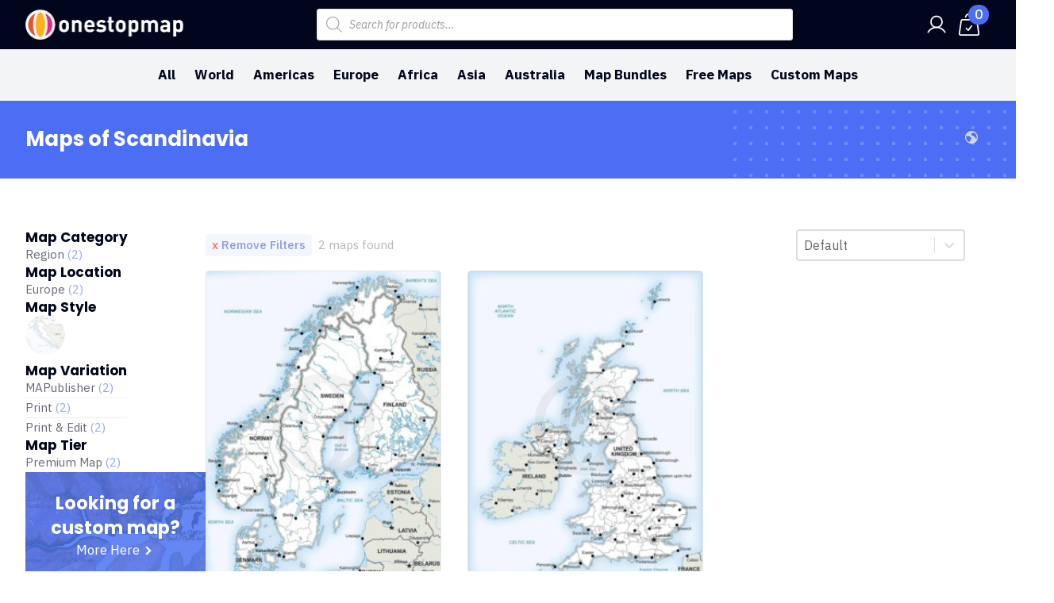

--- FILE ---
content_type: text/html; charset=UTF-8
request_url: https://www.onestopmap.com/maps-of-scandinavia/
body_size: 34525
content:
    <!doctype html>
    <html lang="en-US" prefix="og: https://ogp.me/ns#">

    <head>
        <meta charset="UTF-8">
        <meta name="viewport" content="width=device-width, initial-scale=1">
                    <link rel='stylesheet' href='https://www.onestopmap.com/wp-content/cache/flying-press/fba37ecb55dc.normalize.min.css'>                <!-- Google Tag Manager -->
<script data-loading-method="user-interaction" data-src="data:text/javascript,%28function%28w%2Cd%2Cs%2Cl%2Ci%29%7Bw%5Bl%5D%3Dw%5Bl%5D%7C%7C%5B%5D%3Bw%5Bl%5D.push%28%7B%27gtm.start%27%3A%0D%0Anew%20Date%28%29.getTime%28%29%2Cevent%3A%27gtm.js%27%7D%29%3Bvar%20f%3Dd.getElementsByTagName%28s%29%5B0%5D%2C%0D%0Aj%3Dd.createElement%28s%29%2Cdl%3Dl%21%3D%27dataLayer%27%3F%27%26l%3D%27%2Bl%3A%27%27%3Bj.async%3Dtrue%3Bj.src%3D%0D%0A%27https%3A%2F%2Fwww.googletagmanager.com%2Fgtm.js%3Fid%3D%27%2Bi%2Bdl%3Bf.parentNode.insertBefore%28j%2Cf%29%3B%0D%0A%7D%29%28window%2Cdocument%2C%27script%27%2C%27dataLayer%27%2C%27GTM-57TG2PB%27%29%3B"></script>
<!-- End Google Tag Manager --><style type="text/css">
    /*********************/
    /*****Algemene achtergrondkleur****/
    /*********************/
    body.wp-admin {
        background-color: #fff !important;
        /*background-color: #f5f7fa !important;*/
    }
    body.wp-admin #wpwrap #wpcontent {
        background-color: transparent !important;
        /*background-color: #f5f7fa !important;*/
    }


    body #wpadminbar #wp-admin-bar-kowp_purge_nginx_helper_cache a:before {
	    content: "\e93b";
	    font-family: eicons;
	    top: 3px;
	    font-size: 18px;
    }
    
    /******************************************/
    /*****Oxygen added custom functionality****/
    /******************************************/
    #wpadminbar .oxy-toolbar-item .ab-item {
        display: flex;
        align-items: center;
    }
    
    #wpadminbar .oxy-toolbar-item img {
        height: 13px;
        padding-right: 6px;        
    }
    
    .oxy-toolbar-item ul {
        max-height: 400px;
        overflow-y: scroll;
    }
    
    .oxygen-color-picker-color .wp-picker-container .wp-color-result.button {
        min-height: auto;
    }


    /*********************/
    /*****Buttons****/
    /*********************/
    .wp-core-ui .button:not(.wp-color-result),
    .wp-core-ui .button-primary {
        background: #e4e7eb !important;
        border-color: #e4e7eb !important;
        color: #3e4c59 !important;
        box-shadow: none !important;
        /*color: #fff;*/
        text-shadow: none !important;

    }
    .wp-core-ui .button:not(.wp-color-result):hover,
    .wp-core-ui .button-primary:hover {
        background: #cbd2d9 !important;
        border-color: #cbd2d9 !important;
        color: <#3e4c59 !important;
    }
    a.page-title-action {
        background-color: #c74f23 !important;
        border-color: #c74f23 !important;
        color: #fff !important;

    }
    a.page-title-action:hover {
        background-color: #b34720 !important;
        border-color: #b34720 !important;
        color: #fff !important;
    }
    input[type=submit].button {
        background: #e4e7eb !important;
        border-color: #e4e7eb !important;
        color: #3e4c59 !important;
        box-shadow: none !important;
        text-shadow: none !important;

    }
    input[type=submit].button:hover {
        background: #cbd2d9 !important;
        border-color: #cbd2d9 !important;
        color: #3e4c59 !important;
        box-shadow: none !important;
        text-shadow: none !important;
    }

    /*********************/
    /*****WELCOME PANEL****/
    /*********************/

    .kowp_dashboard_admin_notices {
        margin-right: 20px;
        margin-top: 20px;
        margin-bottom: 0px;
    }
    @media screen and (max-width: 782px) {
        .kowp_dashboard_admin_notices {
            margin-right: 12px;            

        }
    }
    .kowp_smart_content_list {
        display: grid;
        grid-template-columns: repeat( 4, 1fr );
        gap: 12px;
    }
    @media only screen and (max-width: 782px) {
        .kowp_smart_content_list {
            grid-template-columns: repeat( 3, 1fr);
        }
    }
    @media only screen and (max-width: 600px) {
        .kowp_smart_content_list {
            grid-template-columns: repeat( 2, 1fr);
        }
    }
    @media only screen and (max-width: 380px) {
        .kowp_smart_content_list {
            grid-template-columns: repeat( 1, 1fr);
        }
    }
    .kowp_smart_content_list .kowp_smart_content_list_item {
        display: flex;
        margin-bottom: 52px;
    }
    .kowp_smart_content_list .kowp_smart_content_list_item a {
        display: flex;
        justify-content: center;
        align-items: center;
        background-color: transparent;
        /*background-color: *//*;*/
        border: 1px solid #e5e5e5;

        padding: 24px 12px;
        width: 100%;
        height: 100%;
        text-decoration: initial;
        color: #3e4c59;
        /*box-shadow: *//*;*/

    }
    .kowp_smart_content_list .kowp_smart_content_list_item a:hover {
        background-color: #272b31;
        color: #fff;
        /*color: *//*;*/
    }
    .kowp_smart_content_list .kowp_smart_content_list_item a .kowp_item_content {
        display: flex;
        flex-direction: column;
        justify-content: center;
        align-items: center;
    }
    .kowp_smart_content_list .kowp_smart_content_list_item a .kowp_item_content i {
        font-size: 35px;
        padding-bottom: 24px;
    }
    .kowp_smart_content_list .kowp_smart_content_list_item a .kowp_item_content .title {
        font-weight: 600;
    }

    /*********************/
    /*****WPFORMS WIDGET****/
    /*********************/
    #kick_off_wp_widget_wpforms_submissions .inside {
        padding:0px;
        margin: 0px;
    }
    .kowp_widget_wpforms_submissions {

    }
    .kowp_widget_wpforms_submissions .item_wrapper {
        display: flex;
        flex-wrap: wrap;
        padding: 12px;
        /*padding-bottom: 12px;*/
    }
    .kowp_widget_wpforms_submissions .item_wrapper:nth-child(even) {
        background-color: #f5f7fa;
    }

    .kowp_widget_wpforms_submissions .item_wrapper .submission_date {
        flex: 0 0 110px;
    }
    .kowp_widget_wpforms_submissions .item_wrapper .name {
        font-weight: bold;
    }
    .kowp_widget_wpforms_submissions .item_wrapper .item_hidden {
        flex: 0 0 100%;
        padding-top: 12px;
    }
    .kowp_widget_wpforms_submissions .item_wrapper .item_hidden .form_title {
        font-size: 12px;
        opacity: .8;
    }
    .kowp_widget_wpforms_submissions .item_wrapper .item_hidden .email {
        font-size: 12px;
        opacity: .8;
    }
    ..kowp_widget_wpforms_submissions .item_wrapper .item_hidden .content {

    }



	/*********************/
	/*****ADMIN SIDEBAR****/
	/*********************/

            /*LOGO'S MENU admin sidebar*/
        #menu-dashboard > a .wp-menu-image:before {
            display: none;
        }
        /*logo dashboard menu*/
        #menu-dashboard > a .wp-menu-image {
                background-image: url(' . [data-uri] . ')  !important;
                background-repeat: no-repeat;
                background-position: center;
                background-size: 20px;
        }
    
    .toplevel_page_kick-off-wp-smart-button > a .wp-menu-image:before {
        content: '\e81e';
        /*content: '\e864';*/
        font-family: 'eicons';
        font-weight: bold;
    }
    .toplevel_page_kick-off-wp-smart-fields > a .wp-menu-image:before {
        content: '\e864';
        /*content: '\e864';*/
        font-family: 'eicons';
        font-weight: bold;
    }
    .toplevel_page_kick-off-wp-general > a .wp-menu-image:before {
        content: '\e839';
        /*content: '\e839';*/
        font-family: 'eicons';
        font-weight: bold;
    }
    .toplevel_page_kick-off-wp-sc-faq > a .wp-menu-image:before {
        content: '\e8f5';
        /*content: '\e8b8';*/
        font-family: 'eicons';
        font-weight: bold;
    }
    .toplevel_page_kick-off-wp-sc-testimonial > a .wp-menu-image:before {
        content: '\e87a';
        /*content: '\e8f8';*/
        font-family: 'eicons';
        font-weight: bold;
    }
    #menu-posts-service > a .wp-menu-image:before {
        content: '\e8b1';
        /*content: '\e8b1';*/
        font-family: 'eicons';
        font-weight: bold;
    }
    #menu-posts-portfolio > a .wp-menu-image:before {
        content: '\e874';
        /*content: '\e874';*/
        font-family: 'eicons';
        font-weight: bold;
    }
    #menu-posts-blog > a .wp-menu-image:before {
        content: '\e8b2';
        /*content: '\e874';*/
        font-family: 'eicons';
        font-weight: bold;
    }
    #menu-posts-custom-1 > a .wp-menu-image:before {
        content: '\e8b2';
        /*content: '\e874';*/
        font-family: 'eicons';
        font-weight: bold;
    }
    #menu-posts-custom-2 > a .wp-menu-image:before {
        content: '\e8b2';
        /*content: '\e874';*/
        font-family: 'eicons';
        font-weight: bold;
    }

    /*Algemene styling admin sidebar*/
    #wpwrap #adminmenumain #adminmenuback {
        background-color: #272b31 !important;
    }
    #wpwrap #adminmenumain #adminmenuwrap {
        background-color: transparent;
    }
    #wpwrap #adminmenumain #adminmenuwrap ul#adminmenu {
        display: flex;
        flex-direction: column;
        padding-bottom: 24px;
        margin-top: 0px;
    }
    #wpwrap #adminmenumain #adminmenuwrap ul#adminmenu #kowp_top_card {
        order: -1;
        display: flex;
        flex-direction: column;
        margin-bottom: 12px;
        width: 100%;
    }
    #wpwrap #adminmenumain #adminmenuwrap ul#adminmenu #kowp_top_card .kowp_website_logo {
        padding: 0px;
        /*background-color: #fff;*/
    }
    @media only screen and (max-width: 960px) {
        .auto-fold #adminmenu #kowp_top_card .kowp_website_logo {
            display: none;
        }
        .auto-fold #adminmenu #kowp_top_card .kowp_user .kowp_display_name {
            display: none;
        }

    }
    #wpwrap #adminmenumain #adminmenuwrap ul#adminmenu #kowp_top_card .kowp_website_logo.png {
        padding: 12px;
    }
    #wpwrap #adminmenumain #adminmenuwrap ul#adminmenu #kowp_top_card .kowp_website_logo img {
        width: 100%;
        display: block;
    }
    body.folded #wpwrap #adminmenumain #adminmenuwrap ul#adminmenu #kowp_top_card .kowp_website_logo {
        display: none;
    }
    #wpwrap #adminmenumain #adminmenuwrap ul#adminmenu #kowp_top_card .kowp_user {
        display: flex;
        justify-content: space-between;
        background-color: #c74f23;
    }
    body.folded #wpwrap #adminmenumain #adminmenuwrap ul#adminmenu #kowp_top_card .kowp_user {
        flex-direction:column;
    }
    #wpwrap #adminmenumain #adminmenuwrap ul#adminmenu #kowp_top_card .kowp_user a {
        display: flex;
        justify-content: flex-start;
        align-items: center;
        padding: 0px;

    }
    #wpwrap #adminmenumain #adminmenuwrap ul#adminmenu #kowp_top_card .kowp_user a:hover {
        color: #fff;
    }
    #wpwrap #adminmenumain #adminmenuwrap ul#adminmenu #kowp_top_card .kowp_user a .kowp_avatar img {
        height: 36px;
        width: 36px;
        display: block;
    }
    #wpwrap #adminmenumain #adminmenuwrap ul#adminmenu #kowp_top_card .kowp_user a .kowp_display_name {
        padding-left: 8px;
    }
    body.folded #wpwrap #adminmenumain #adminmenuwrap ul#adminmenu #kowp_top_card .kowp_user a .kowp_display_name {
        display: none;
    }
    #wpwrap #adminmenumain #adminmenuwrap ul#adminmenu #kowp_top_card .kowp_user a.kowp_logout {
        margin-right: 4px;
    }
    body.folded #wpwrap #adminmenumain #adminmenuwrap ul#adminmenu #kowp_top_card .kowp_user a.kowp_logout {
        margin-top: 8px;
        padding-bottom: 8px;
        display: flex;
        justify-content: center;
    }
    #wpwrap #adminmenumain #adminmenuwrap ul#adminmenu #kowp_top_card .kowp_user a.kowp_logout:hover {
        color: #272b31;
    }
    body.folded #wpwrap #adminmenumain #adminmenuwrap ul#adminmenu #kowp_top_card .kowp_user a.kowp_logout:hover {
        color: <#272b31;
    }



	#adminmenumain #adminmenu,
	#adminmenumain #adminmenu .wp-submenu,
	#adminmenumain #adminmenuback,
	#adminmenumain #adminmenuwrap {
		/*background sidebar*/
		background-color: #272b31;
	}

	#adminmenumain #adminmenu a {
		/*text (also in submenus)*/
		color: #fbfbfb;
	}

	#adminmenumain .wp-submenu a {
		color: #fbfbfb !important;
	}

	#adminmenumain #adminmenu .wp-submenu a:focus,
	#adminmenumain #adminmenu .wp-submenu a:hover,
	#adminmenumain #adminmenu a:hover,
	#adminmenumain #adminmenu li.menu-top>a:focus {
		/*text in hover state*/
		color: #fbfbfb;
	}

	#adminmenumain #adminmenu .wp-submenu a:focus,
	#adminmenumain #adminmenu .wp-submenu a:hover {
		font-weight: bold;
	}

	#adminmenumain #adminmenu .wp-submenu,
	#adminmenumain .folded #adminmenu .wp-has-current-submenu .wp-submenu,
	#adminmenumain .folded #adminmenu a.wp-has-current-submenu:focus+.wp-submenu {
		background-color: #c74f23;
	}

	#adminmenumain #adminmenu .wp-has-current-submenu .wp-submenu,
	#adminmenumain #adminmenu .wp-has-current-submenu .wp-submenu.sub-open,
	#adminmenumain #adminmenu .wp-has-current-submenu.opensub .wp-submenu,
	#adminmenumain #adminmenu a.wp-has-current-submenu:focus+.wp-submenu,
	.no-js li.wp-has-current-submenu:hover .wp-submenu {
		background-color: rgba(0,0,0,.2);
	}

	#adminmenumain #adminmenu li.wp-has-current-submenu:hover {
		background-color: transparent;
	}

	#adminmenumain #adminmenu li.opensub>a.menu-top {
		background-color: transparent;
	}

	#adminmenumain #adminmenu li.menu-top:hover,
	#adminmenumain #adminmenu li>a.menu-top:focus {
		position: relative;
		background-color: rgba(0,0,0,.2);
		color: #fbfbfb;
	}
    #wpwrap #adminmenumain #adminmenuwrap ul#adminmenu li.opensub:after {
        /* is het driehoekje langs een submenu */
        border-right-color: #c74f23;
        border-width: 8px;
    }

	#adminmenumain #adminmenu li.wp-has-current-submenu.menu-top:hover {
		background-color: transparent !important;
	}

	#adminmenumain #adminmenu .wp-has-current-submenu .wp-submenu .wp-submenu-head,
	#adminmenumain #adminmenu .wp-menu-arrow,
	#adminmenumain #adminmenu .wp-menu-arrow div,
	#adminmenumain #adminmenu li.current a.menu-top,
	#adminmenumain #adminmenu li.wp-has-current-submenu a.wp-has-current-submenu,
	.folded #adminmenu li.current.menu-top,
	.folded #adminmenu li.wp-has-current-submenu {
		background: #c74f23;
		/*titel submenu*/
		color: #fbfbfb;
	}

	#adminmenumain #adminmenu .opensub .wp-submenu li.current a,
	#adminmenumain #adminmenu .wp-submenu li.current,
	#adminmenumain #adminmenu .wp-submenu li.current a,
	#adminmenumain #adminmenu .wp-submenu li.current a:focus,
	#adminmenumain #adminmenu .wp-submenu li.current a:hover,
	#adminmenumain #adminmenu a.wp-has-current-submenu:focus+.wp-submenu li.current a {
		/*current submenu-item*/
		color: #fbfbfb;
	}

	#adminmenumain #adminmenu .wp-not-current-submenu li>a,
	#adminmenumain .folded #adminmenu .wp-has-current-submenu li>a {
		transition: all .1s ease-in-out
	}

	#adminmenumain #adminmenu .wp-menu-image img {
		opacity: .6;
		/*filter: alpha(opacity=60);*/
		filter: none !important;
	}

	#adminmenumain div.wp-menu-image:before {
		color: #fbfbfb !important;
		padding: 7px 0;
		transition: all .1s ease-in-out
	}

	#adminmenumain #adminmenu div.wp-menu-image:before {
		color: #fbfbfb;
		opacity: .6;

	}

	#adminmenumain #adminmenu .current div.wp-menu-image:before,
	#adminmenumain #adminmenu .wp-has-current-submenu div.wp-menu-image:before,
	#adminmenumain #adminmenu a.current:hover div.wp-menu-image:before,
	#adminmenumain #adminmenu a.wp-has-current-submenu:hover div.wp-menu-image:before,
	#adminmenumain #adminmenu li.wp-has-current-submenu a:focus div.wp-menu-image:before,
	#adminmenumain #adminmenu li.wp-has-current-submenu.opensub div.wp-menu-image:before,
	#adminmenumain #adminmenu li.wp-has-current-submenu:hover div.wp-menu-image:before {
		/*current icon*/
		color: #fbfbfb;
	}

	#adminmenumain #adminmenu li a:focus div.wp-menu-image:before,
	#adminmenumain #adminmenu li.opensub div.wp-menu-image:before,
	#adminmenumain #adminmenu li:hover div.wp-menu-image:before,
	#adminmenumain #adminmenu li:hover div.wp-menu-image.svg {
		/*icon on hover*/
		color: #fbfbfb;
		opacity: 1;
	}

	.ie8 #adminmenumain #adminmenu li.opensub div.wp-menu-image:before {
		/*???*/
		color: #272b31;
	}

	#adminmenumain ul#adminmenu a.wp-has-current-submenu:after,
	#adminmenumain ul#adminmenu>li.current>a.current:after {
		border: solid 8px transparent;
		/*driehoekje bij submenu*/
		border-right-color: #c74f23;
	}

	#adminmenumain #adminmenu li.wp-has-submenu.wp-not-current-submenu:hover:after {
		border: solid transparent;
	}

	#adminmenumain #adminmenu li.wp-has-submenu.wp-not-current-submenu.opensub:hover:after {
		/*driehoekje submenu bij hover*/
		border-right-color: #c74f23;
	}

	#adminmenumain #adminmenu li.menu-top:hover .wp-menu-image img,
	#adminmenumain #adminmenu li.wp-has-current-submenu .wp-menu-image img {
		opacity: 1;
		filter: alpha(opacity=100)
	}

	#adminmenumain #adminmenu .wp-submenu .wp-submenu-head {
		/*???*/
		color: #fbfbfb;
	}

	#adminmenumain #adminmenu .awaiting-mod,
	#adminmenumain #adminmenu .update-plugins {
		background-color: #c74f23;
		color: #fbfbfb;
	}

	#adminmenumain #adminmenu ul.wp-submenu li.current a.current {
		color: #c74f23 !important;
	}

	#adminmenumain #adminmenu li a.wp-has-current-submenu .update-plugins,
	#adminmenumain #adminmenu li.current a .awaiting-mod {
		background-color: rgba(255,255,255,.3);
		color: #fbfbfb;
	}

	#adminmenumain #collapse-button {
		color: #fbfbfb;
		opacity: .5;
	}

	@media screen and (max-width:782px) {
		#adminmenumain .wp-responsive-open #wpadminbar #wp-admin-bar-menu-toggle a {
			/*???*/
			background: #272b31;
		}
		#wp-admin-bar-menu-toggle .ab-icon:before {
			/*???*/
			color: #fff !important;
		}
	}


    #adminmenu div.wp-menu-image:before {
        color: #fbfbfb !important;
        filter: brightness(100%) !important;
        opacity: .25;
    }
    #adminmenu div.wp-menu-image.svg {
        filter: brightness(0) invert(1);
        opacity: .50;
    }
    #adminmenu .dashicons-before:before {

    }

    #adminmenu li:hover div.wp-menu-image:before,
    #adminmenu li.current div.wp-menu-image:before,
    #adminmenu li.wp-has-current-submenu div.wp-menu-image:before {
        opacity: 1;
    }
    #adminmenu li:hover div.wp-menu-image {
        opacity: 1;
    }
    #adminmenu li.current div.wp-menu-image,
    #adminmenu li.wp-has-current-submenu div.wp-menu-image {
        opacity: 1;
    }


	/*********************/
	/*********************/
	/*********************/
	/*****ADMIN TOOLBAR****/
	/*********************/
	/*********************/
	/*********************/

	#wpadminbar #wp-admin-bar-wbs-logo>.ab-item .wbs-icon  {
		/*logo developer*/
		width: 21px !important;
		height: 21px !important;
		display: block;
	}
	#wpadminbar #wp-admin-bar-wbs-logo>.ab-item .wbs-icon svg {
		/*logo developer*/
		fill:#fbfbfb;
		margin-top: 6px !important;
	}

	#adminmenumain #wpadminbar #adminbarsearch:before, #adminmenumain #wpadminbar .ab-icon:before, #adminmenumain #wpadminbar .ab-item:before {
		color: #fbfbfb !important;
	}

	#wpcontent #wpadminbar .ab-empty-item,
	#wpcontent #wpadminbar a.ab-item,
	#wpcontent #wpadminbar>#wp-toolbar span.ab-label,
	#wpcontent #wpadminbar>#wp-toolbar span.noticon {
		/*text*/
		color: #fbfbfb;
	}

	#wpcontent #wpadminbar {
		/*????*/
		color: fuchsia;
		background-color: #272b31 !important;
	}

	#wpcontent #wpadminbar .menupop .ab-sub-wrapper,
	#wpcontent #wpadminbar .shortlink-input {
		/*submenu*/
		box-shadow: 0 3px 5px rgba(0, 0, 0, .2);
		background: #c74f23;
	}

	#wpcontent #wpadminbar .ab-top-menu>li.hover>.ab-item,
	#wpcontent #wpadminbar.nojq .quicklinks .ab-top-menu>li>.ab-item:focus,
	#wpcontent #wpadminbar:not(.mobile) .ab-top-menu>li:hover>.ab-item,
	#wpcontent #wpadminbar:not(.mobile) .ab-top-menu>li>.ab-item:focus {
		/*text hover*/
		background: #c74f23;
		color: #fbfbfb;
	}

	#wpadminbar:not(.mobile)>#wp-toolbar a:focus span.ab-label,
	#wpadminbar:not(.mobile)>#wp-toolbar li:hover span.ab-label,
	#wpadminbar>#wp-toolbar li.hover span.ab-label {
		/*???*/
		color: orange;
	}

	#wpadminbar #adminbarsearch:before,
	#wpadminbar .ab-icon:before,
	#wpadminbar .ab-item:before {
		color: #a0a5aa;
		color: rgba(240, 245, 250, .6)
	}

	#wpadminbar .ab-submenu .ab-item {
		color: #b4b9be;
		color: rgba(240, 245, 250, .7)
	}

	#wpadminbar .quicklinks .menupop ul li a,
	#wpadminbar .quicklinks .menupop ul li a strong,
	#wpadminbar .quicklinks .menupop.hover ul li a,
	#wpadminbar.nojs .quicklinks .menupop:hover ul li a {
		color: #b4b9be;
		color: rgba(240, 245, 250, .7)
	}

	#wpadminbar .quicklinks .ab-sub-wrapper .menupop.hover>a,
	#wpadminbar .quicklinks .menupop ul li a:focus,
	#wpadminbar .quicklinks .menupop ul li a:focus strong,
	#wpadminbar .quicklinks .menupop ul li a:hover,
	#wpadminbar .quicklinks .menupop ul li a:hover strong,
	#wpadminbar .quicklinks .menupop.hover ul li a:focus,
	#wpadminbar .quicklinks .menupop.hover ul li a:hover,
	#wpadminbar .quicklinks .menupop.hover ul li div[tabindex]:focus,
	#wpadminbar .quicklinks .menupop.hover ul li div[tabindex]:hover,
	#wpadminbar li #adminbarsearch.adminbar-focused:before,
	#wpadminbar li .ab-item:focus .ab-icon:before,
	#wpadminbar li .ab-item:focus:before,
	#wpadminbar li a:focus .ab-icon:before,
	#wpadminbar li.hover .ab-icon:before,
	#wpadminbar li.hover .ab-item:before,
	#wpadminbar li:hover #adminbarsearch:before,
	#wpadminbar li:hover .ab-icon:before,
	#wpadminbar li:hover .ab-item:before,
	#wpadminbar.nojs .quicklinks .menupop:hover ul li a:focus,
	#wpadminbar.nojs .quicklinks .menupop:hover ul li a:hover {
		font-weight: bold;
		color: #fbfbfb !important;
	}

	#wpadminbar.mobile .quicklinks .ab-icon:before,
	#wpadminbar.mobile .quicklinks .ab-item:before {
		color: #fbfbfb !important;
	}

	#wpadminbar.mobile .quicklinks .hover .ab-icon:before,
	#wpadminbar.mobile .quicklinks .hover .ab-item:before {
	}

	#wpadminbar .quicklinks .menupop ul.ab-sub-secondary,
	#wpadminbar .quicklinks .menupop ul.ab-sub-secondary .ab-submenu {
		background: #464b50;
	}

	#wpadminbar .quicklinks .menupop .ab-sub-secondary>li .ab-item:focus a,
	#wpadminbar .quicklinks .menupop .ab-sub-secondary>li>a:hover {
		color: orange;
	}

	#wpadminbar .quicklinks a span#ab-updates {
		background: #eee;
		color: #32373c;
	}

	#wpadminbar .quicklinks a:hover span#ab-updates {
		background: #fff;
		color: #000;
	}

	#wpadminbar #wp-admin-bar-user-info {
		background: 0 0;
	}

	#wpadminbar #wp-admin-bar-user-info a {
		background: 0 0;
	}

	#wpadminbar #wp-admin-bar-user-info span {
		background: 0 0;
	}

	#wpadminbar #wp-admin-bar-user-info .username {
		color: #a0a5aa;
	}

	#wpadminbar #wp-admin-bar-my-account.with-avatar>.ab-empty-item img,
	#wpadminbar #wp-admin-bar-my-account.with-avatar>a img {
		border: 1px solid #82878c;
		background: #eee;
	}

	#wpadminbar .quicklinks li .blavatar {
		color: #eee
	}

	#wpadminbar .quicklinks .ab-sub-wrapper .menupop.hover>a .blavatar,
	#wpadminbar .quicklinks li a:focus .blavatar,
	#wpadminbar .quicklinks li a:hover .blavatar {
		color: orange;
	}

	#wpadminbar #wp-admin-bar-comments .count-0 {
		opacity: .5;
	}

	#wpadminbar>#wp-toolbar>#wp-admin-bar-top-secondary>#wp-admin-bar-search #adminbarsearch input.adminbar-input {
		color: #ccc;
		background-color: rgba(255, 255, 255, 0);
	}

	#wpadminbar>#wp-toolbar>#wp-admin-bar-top-secondary>#wp-admin-bar-search #adminbarsearch input.adminbar-input:focus {
		color: #000;
		background-color: rgba(255, 255, 255, .9);
	}

	#wpadminbar.ie8>#wp-toolbar>#wp-admin-bar-top-secondary>#wp-admin-bar-search #adminbarsearch input.adminbar-input:focus {
		background: #fff;
	}

	#wpadminbar .screen-reader-shortcut:focus {
		background: #f1f1f1;
		color: orange;
	}

	.no-font-face #wpadminbar #wp-admin-bar-menu-toggle span.ab-icon:before {
		color: #fff;
	}

	.no-font-face #wpadminbar #wp-admin-bar-site-name a.ab-item {
		color: #fff;
	}

	@media only screen and (min-width: 1030px) {
		#adminmenumain #wpadminbar #adminbarsearch:before, #adminmenumain #wpadminbar .ab-icon:before, #adminmenumain #wpadminbar .ab-item:before {
			color: #fbfbfb !important;
		}
	}

	@media screen and (max-width:782px) {
		#wpadminbar #wp-admin-bar-customize>.ab-item,
		#wpadminbar #wp-admin-bar-edit>.ab-item,
		#wpadminbar #wp-admin-bar-my-account>.ab-item,
		#wpadminbar #wp-admin-bar-my-sites>.ab-item,
		#wpadminbar #wp-admin-bar-site-name>.ab-item {
			color: #a0a5aa;
		}
		#wpadminbar #wp-admin-bar-user-info .display-name {
			color: #eee;
		}
	}

    /***********************/
    /* WP Feedback */
    /***********************/
    .wpf_logo {
        display: none !important;
    }

    /**************************/
    /** General Admin Styling */
    /**************************/
    /*dit zijn de screen options bovenaan het dashboard (.index-php)*/
    .index-php #screen-options-link-wrap {
        display: none !important;
    }
    /*remove h1 'dashboard' from wp dashboard*/
    .index-php #wpbody #wpbody-content .wrap h1 {
        display: none !important;
    }
    /*het welcome panel toont alleen voor iemand die 'edit_theme_options' rechten heeft. Ik denk enkel administrator dus.*/
    /*dit panel wordt verwijderd met een add_action, maar het kader blijft nog staan. Dat zetten we hier dus onzichtbaar*/
    .index-php #welcome-panel {
        display: none !important;
    }
    /*naast de screen options bovenaan staat ook een helpknop. We verwijderen dat hier voor de hele admin*/
    #contextual-help-link-wrap {
        display: none !important;
    }

            /* de scherminstellingen bovenaan*/
        /* #screen-meta-links { display: none !important; } */
    
    /* infoblokjes voor iemand die de website administreert.*/
    /* door class toe te voegen aan body van current user role, kunnen we dit eventueel nog meer gericht targetten en onzichtbaar zetten */
    /* voor een role die deze instructies niet moet zien */
    .kowp_admin_info {
        padding: 4px 8px;
        background-color: #272b31;
        color: #fbfbfb;
        font-size: 9px;
        font-weight: normal;
        border-radius: 5px;
        opacity: .2;
        display: inline;
    }



    /**************************/
    /** Widget Fluentforms submissions */
    /**************************/
    #kick_off_wp_widget_fluentform_submissions .inside {
        padding: 0px;
        margin: 0px;
    }
    #kick_off_wp_widget_fluentform_submissions .inside .kowp_widget_fluentform_submissions .item_wrapper {
        display: flex;
        justify-content: space-between;
        align-items: center;
        flex-wrap: wrap;
        margin: 0px;
        padding:12px;
    }
    #kick_off_wp_widget_fluentform_submissions .inside .kowp_widget_fluentform_submissions .item_wrapper:nth-child(even) {
        background: #f9f9f9 !important;
    }
    #kick_off_wp_widget_fluentform_submissions .inside .kowp_widget_fluentform_submissions .item_wrapper .submission_date {
        flex: 0 0 30%;
    }
    #kick_off_wp_widget_fluentform_submissions .inside .kowp_widget_fluentform_submissions .item_wrapper .form_title {
        flex: 0 0 70%;
    }
    #kick_off_wp_widget_fluentform_submissions .inside .kowp_widget_fluentform_submissions .item_wrapper .form_title:before {
        content: ' - ';
    }
    #kick_off_wp_widget_fluentform_submissions .inside .kowp_widget_fluentform_submissions .item_wrapper .email {
        flex: 0 0 30%;
    }
    #kick_off_wp_widget_fluentform_submissions .inside .kowp_widget_fluentform_submissions .item_wrapper .name {
        flex: 0 0 30%;
    }
    #kick_off_wp_widget_fluentform_submissions .inside .kowp_widget_fluentform_submissions .item_wrapper .content {
        flex: 0 0 100%;
        padding-top: 12px;
    }
    #kick_off_wp_widget_fluentform_submissions .inside .kowp_widget_fluentform_submissions .item_wrapper .content .content_item {
        display: flex;
        justify-content: space-between;
        align-items: center;
        padding-top: 4px;
        padding-bottom: 4px;
        border-bottom: 1px solid rgba(0,0,0,.075);
    }
    #kick_off_wp_widget_fluentform_submissions .inside .kowp_widget_fluentform_submissions .item_wrapper .content .content_item:last-child {
        border-bottom: 0px;
    }
    #kick_off_wp_widget_fluentform_submissions .inside .kowp_widget_fluentform_submissions .item_wrapper .content .content_item:nth-child(even) {
        /*background: #f9f9f9;*/
    }
    #kick_off_wp_widget_fluentform_submissions .inside .kowp_widget_fluentform_submissions .item_wrapper .content .content_item .key {
        flex: 0 1 150px;
        opacity: .7;
    }
    #kick_off_wp_widget_fluentform_submissions .inside .kowp_widget_fluentform_submissions .item_wrapper .content .content_item .value {
        flex: 1 1 100%;
    }

</style>
	<style>img:is([sizes="auto" i], [sizes^="auto," i]) { contain-intrinsic-size: 3000px 1500px }</style>
	<!-- Google Tag Manager (noscript) -->
<noscript><iframe
height="0" width="0" style="display:none;visibility:hidden" data-lazy-src="https://www.googletagmanager.com/ns.html?id=GTM-57TG2PB"></iframe></noscript>
<!-- End Google Tag Manager (noscript) -->
<!-- Search Engine Optimization by Rank Math PRO - https://rankmath.com/ -->
<title>Vector Maps of Scandinavia | One Stop Map</title>
<style>.flying-press-lazy-bg{background-image:none!important;}</style>
<link rel='preload' href='https://www.onestopmap.com/wp-content/uploads/2020/01/Screenshot-2020-01-07-at-10.42.25.jpg' as='image' fetchpriority='high' />
<link rel='preload' href='https://www.onestopmap.com/wp-content/uploads/2019/11/logo-onestopmap-color-light-standard-v2_800.png' as='image' imagesrcset='' imagesizes=''/>
<link rel='preload' href='https://www.onestopmap.com/wp-content/uploads/2020/05/734-scandinavia-web-276x362.jpg' as='image' imagesrcset='https://www.onestopmap.com/wp-content/uploads/2020/05/734-scandinavia-web-276x362.jpg 276w, https://www.onestopmap.com/wp-content/uploads/2020/05/734-scandinavia-web-1100x1441.jpg 1100w, https://www.onestopmap.com/wp-content/uploads/2020/05/734-scandinavia-web-900x1179.jpg 900w, https://www.onestopmap.com/wp-content/uploads/2020/05/734-scandinavia-web-880x1153.jpg 880w, https://www.onestopmap.com/wp-content/uploads/2020/05/734-scandinavia-web-64x84.jpg 64w, https://www.onestopmap.com/wp-content/uploads/2020/05/734-scandinavia-web-229x300.jpg 229w, https://www.onestopmap.com/wp-content/uploads/2020/05/734-scandinavia-web-916x1200.jpg 916w, https://www.onestopmap.com/wp-content/uploads/2020/05/734-scandinavia-web-768x1006.jpg 768w, https://www.onestopmap.com/wp-content/uploads/2020/05/734-scandinavia-web-1172x1536.jpg 1172w, https://www.onestopmap.com/wp-content/uploads/2020/05/734-scandinavia-web.jpg 1374w' imagesizes='(max-width: 276px) 100vw, 276px'/>
<link rel='preload' href='https://www.onestopmap.com/wp-content/uploads/2020/05/735-british-isles-web-276x362.jpg' as='image' imagesrcset='https://www.onestopmap.com/wp-content/uploads/2020/05/735-british-isles-web-276x362.jpg 276w, https://www.onestopmap.com/wp-content/uploads/2020/05/735-british-isles-web-1100x1441.jpg 1100w, https://www.onestopmap.com/wp-content/uploads/2020/05/735-british-isles-web-900x1179.jpg 900w, https://www.onestopmap.com/wp-content/uploads/2020/05/735-british-isles-web-880x1153.jpg 880w, https://www.onestopmap.com/wp-content/uploads/2020/05/735-british-isles-web-64x84.jpg 64w, https://www.onestopmap.com/wp-content/uploads/2020/05/735-british-isles-web-229x300.jpg 229w, https://www.onestopmap.com/wp-content/uploads/2020/05/735-british-isles-web-916x1200.jpg 916w, https://www.onestopmap.com/wp-content/uploads/2020/05/735-british-isles-web-768x1006.jpg 768w, https://www.onestopmap.com/wp-content/uploads/2020/05/735-british-isles-web-1172x1536.jpg 1172w, https://www.onestopmap.com/wp-content/uploads/2020/05/735-british-isles-web.jpg 1374w' imagesizes='(max-width: 276px) 100vw, 276px'/>
<link rel='preload' href='https://www.onestopmap.com/wp-content/cache/flying-press/zYXzKVElMYYaJe8bpLHnCwDKr932-G7dytD-Dmu1syxeKYbSB4Zh.woff2' as='font' type='font/woff2' fetchpriority='high' crossorigin='anonymous'><link rel='preload' href='https://www.onestopmap.com/wp-content/cache/flying-press/zYXxKVElMYYaJe8bpLHnCwDKhdTEG46kmUZQCX598fQbGYTYAKRjdNQ.woff2' as='font' type='font/woff2' fetchpriority='high' crossorigin='anonymous'><link rel='preload' href='https://www.onestopmap.com/wp-content/cache/flying-press/pxiByp8kv8JHgFVrLCz7Z1xlFd2JQEk.woff2' as='font' type='font/woff2' fetchpriority='high' crossorigin='anonymous'><link rel='preload' href='https://www.onestopmap.com/wp-content/cache/flying-press/pxiByp8kv8JHgFVrLEj6Z1xlFd2JQEk.woff2' as='font' type='font/woff2' fetchpriority='high' crossorigin='anonymous'><link rel='preload' href='https://www.onestopmap.com/wp-content/cache/flying-press/pxiEyp8kv8JHgFVrJJfecnFHGPc.woff2' as='font' type='font/woff2' fetchpriority='high' crossorigin='anonymous'>
<meta name="description" content="Vector Maps of Scandinavia - Adobe Illustrator AI, EPS, PDF - HIgh resolution JPG - Layered and all objects Named - Easy Editable - Download Now"/>
<meta name="robots" content="follow, index, max-snippet:-1, max-video-preview:-1, max-image-preview:large"/>
<link rel="canonical" href="https://www.onestopmap.com/maps-of-scandinavia/" />
<meta property="og:locale" content="en_US" />
<meta property="og:type" content="article" />
<meta property="og:title" content="Vector Maps of Scandinavia | One Stop Map" />
<meta property="og:description" content="Vector Maps of Scandinavia - Adobe Illustrator AI, EPS, PDF - HIgh resolution JPG - Layered and all objects Named - Easy Editable - Download Now" />
<meta property="og:url" content="https://www.onestopmap.com/maps-of-scandinavia/" />
<meta property="og:site_name" content="One Stop Map" />
<meta property="article:publisher" content="https://www.facebook.com/onestopmap" />
<meta property="og:image" content="https://www.onestopmap.com/wp-content/uploads/2020/01/one-stop-map-default-social-share-image.jpg" />
<meta property="og:image:secure_url" content="https://www.onestopmap.com/wp-content/uploads/2020/01/one-stop-map-default-social-share-image.jpg" />
<meta property="og:image:width" content="1920" />
<meta property="og:image:height" content="1008" />
<meta property="og:image:type" content="image/jpeg" />
<meta name="twitter:card" content="summary_large_image" />
<meta name="twitter:title" content="Vector Maps of Scandinavia | One Stop Map" />
<meta name="twitter:description" content="Vector Maps of Scandinavia - Adobe Illustrator AI, EPS, PDF - HIgh resolution JPG - Layered and all objects Named - Easy Editable - Download Now" />
<meta name="twitter:site" content="@onestopmap" />
<meta name="twitter:image" content="https://www.onestopmap.com/wp-content/uploads/2020/01/one-stop-map-default-social-share-image.jpg" />
<meta name="twitter:label1" content="Products" />
<meta name="twitter:data1" content="2" />
<script type="application/ld+json" class="rank-math-schema-pro">{"@context":"https://schema.org","@graph":[{"@type":"Organization","@id":"https://www.onestopmap.com/#organization","name":"One Stop Map","sameAs":["https://www.facebook.com/onestopmap","https://twitter.com/onestopmap"]},{"@type":"WebSite","@id":"https://www.onestopmap.com/#website","url":"https://www.onestopmap.com","name":"One Stop Map","publisher":{"@id":"https://www.onestopmap.com/#organization"},"inLanguage":"en-US"},{"@type":"CollectionPage","@id":"https://www.onestopmap.com/maps-of-scandinavia/#webpage","url":"https://www.onestopmap.com/maps-of-scandinavia/","name":"Vector Maps of Scandinavia | One Stop Map","isPartOf":{"@id":"https://www.onestopmap.com/#website"},"inLanguage":"en-US"}]}</script>
<!-- /Rank Math WordPress SEO plugin -->

<link rel='stylesheet' id='magnific-popup-style-css' href='https://www.onestopmap.com/wp-content/cache/flying-press/30b593b71d76.magnific-popup.css' type='text/css' media='all' />
<link rel='stylesheet' id='iconic_wsb_frontend_style-css' href='https://www.onestopmap.com/wp-content/cache/flying-press/6d1e6375a814.main.css' type='text/css' media='all' />
<style id='wpgb-head-inline-css' type='text/css'>.wp-grid-builder:not(.wpgb-template),.wpgb-facet{opacity:0.01}.wpgb-facet fieldset{margin:0;padding:0;border:none;outline:none;box-shadow:none}.wpgb-facet fieldset:last-child{margin-bottom:40px;}.wpgb-facet fieldset legend.wpgb-sr-only{height:1px;width:1px}</style>
<link rel='stylesheet' id='cmplz-general-css' href='https://www.onestopmap.com/wp-content/cache/flying-press/182c31e4b049.cookieblocker.min.css' type='text/css' media='all' />
<link rel='stylesheet' id='brands-styles-css' href='https://www.onestopmap.com/wp-content/cache/flying-press/48d56016b20f.brands.css' type='text/css' media='all' />
<link rel='stylesheet' id='dgwt-wcas-style-css' href='https://www.onestopmap.com/wp-content/cache/flying-press/9737618c8f72.style.min.css' type='text/css' media='all' />
<link rel='stylesheet' id='solid-affiliate-shared-css-css' href='https://www.onestopmap.com/wp-content/cache/flying-press/aed10a952f28.shared.css' type='text/css' media='all' />
<link rel='stylesheet' id='select2-css' href='https://www.onestopmap.com/wp-content/cache/flying-press/e3e811600e32.select2.css' type='text/css' media='all' />
<link rel='stylesheet' id='yith-ywar-swiper-css' href='https://www.onestopmap.com/wp-content/cache/flying-press/f3c70a32efc3.swiper.css' type='text/css' media='all' />
<link rel='stylesheet' id='yith-ywar-simplebar-css' href='https://www.onestopmap.com/wp-content/cache/flying-press/65f458f5e0d9.simplebar.css' type='text/css' media='all' />
<link rel='stylesheet' id='yith-ywar-frontend-css' href='https://www.onestopmap.com/wp-content/cache/flying-press/a74842cadbe3.frontend.css' type='text/css' media='all' />
<style id='yith-ywar-frontend-inline-css' type='text/css'>:root{
--ywar-general-color: #0eb7a8;
--ywar-general-hover-icons: #ffffff;
--ywar-stats-background: #f5f5f5;
--ywar-graph-default: #d8d8d8;
--ywar-graph-accent: #12a6b1;
--ywar-graph-percentage: #000000;
--ywar-stars-default: #cdcdcd;
--ywar-stars-accent: #dc9202;
--ywar-avatar-background: #eaeaea;
--ywar-avatar-initials: #acacac;
--ywar-review-border: #dcdcdc;
--ywar-review-shadow: rgba(14, 183, 168, 0.33);
--ywar-review-featured-background-color: #c99a15;
--ywar-review-featured-text-color: #ffffff;
--ywar-review-featured-border-color: #f7c431;
--ywar-review-featured-border-shadow: rgba(247, 196, 49, 0.33);
--ywar-review-staff-background-color: #12a6b1;
--ywar-review-staff-text-color: #ffffff;
--ywar-review-load-more-button-text: #ffffff;
--ywar-review-load-more-button-background: #0eb7a8;
--ywar-review-load-more-button-text-hover: #0eb7a8;
--ywar-review-load-more-button-background-hover: #dcdcdc;
--ywar-like-background: #f5f5f5;
--ywar-like-background-rated: #e3eff0;
--ywar-like-icon: #000000;
--ywar-like-icon-rated: #12a6b1;
--ywar-submit-button-text: #ffffff;
--ywar-submit-button-background: #0eb7a8;
--ywar-submit-button-text-hover: #0eb7a8;
--ywar-submit-button-background-hover: #dcdcdc;
}</style>
<link rel='stylesheet' id='wapf-frontend-css' href='https://www.onestopmap.com/wp-content/cache/flying-press/42874900ceec.frontend.min.css' type='text/css' media='all' />
<link rel='stylesheet' id='microthemer-css' href='https://www.onestopmap.com/wp-content/cache/flying-press/a54dda5d7b1d.active-styles.css' type='text/css' media='all' />
<link rel='stylesheet' id='kick-off-wp-eicons-css' href='https://www.onestopmap.com/wp-content/cache/flying-press/02f5d3618a9c.elementor-icons.min.css' type='text/css' media='all' />
<script type="text/javascript" src="https://www.onestopmap.com/wp-includes/js/jquery/jquery.min.js?ver=826eb77e86b0" id="jquery-core-js" defer></script>
<script type="text/javascript" src="https://www.onestopmap.com/wp-content/plugins/woocommerce/assets/js/jquery-blockui/jquery.blockUI.min.js?ver=ef56117d1bb5" id="wc-jquery-blockui-js" data-wp-strategy="defer" defer></script>
<script type="text/javascript" src="https://www.onestopmap.com/wp-content/plugins/woocommerce/assets/js/js-cookie/js.cookie.min.js?ver=691a1e43450e" id="wc-js-cookie-js" data-wp-strategy="defer" defer></script>
<script type="text/javascript" src="https://www.onestopmap.com/wp-content/cache/flying-press/2cc2a8a4a47f.colcade.js" id="Kick Off WP-colcade-js" defer></script>
<script type="text/javascript" id="woocommerce-js-extra" defer src="data:text/javascript,%2F%2A%20%3C%21%5BCDATA%5B%20%2A%2F%0Avar%20woocommerce_params%20%3D%20%7B%22ajax_url%22%3A%22%5C%2Fwp-admin%5C%2Fadmin-ajax.php%22%2C%22wc_ajax_url%22%3A%22%5C%2F%3Fwc-ajax%3D%25%25endpoint%25%25%22%2C%22i18n_password_show%22%3A%22Show%20password%22%2C%22i18n_password_hide%22%3A%22Hide%20password%22%7D%3B%0A%2F%2A%20%5D%5D%3E%20%2A%2F"></script>
<script type="text/javascript" src="https://www.onestopmap.com/wp-content/plugins/woocommerce/assets/js/frontend/woocommerce.min.js?ver=69718a71ff04" id="woocommerce-js" defer data-wp-strategy="defer"></script>
<script type="text/javascript" id="solid-affiliate-visits-js-js-extra" defer src="data:text/javascript,%2F%2A%20%3C%21%5BCDATA%5B%20%2A%2F%0Avar%20sld_affiliate_js_variables%20%3D%20%7B%22ajaxurl%22%3A%22https%3A%5C%2F%5C%2Fwww.onestopmap.com%5C%2Fwp-admin%5C%2Fadmin-ajax.php%22%2C%22affiliate_param%22%3A%22sld%22%2C%22visit_cookie_key%22%3A%22solid_visit_id%22%2C%22visit_cookie_expiration_in_days%22%3A%2230%22%2C%22is_cookies_disabled%22%3A%22%22%2C%22landing_pages%22%3A%7B%22is_landing_pages_enabled%22%3Atrue%2C%22is_home_page_a_landing_page%22%3Afalse%7D%2C%22is_automatic_visit_tracking_disabled%22%3A%22%22%7D%3B%0A%2F%2A%20%5D%5D%3E%20%2A%2F"></script>
<script type="text/javascript" src="https://www.onestopmap.com/wp-content/plugins/solid_affiliate/app/../assets/js/visits.js?ver=9e87bbe7d494" id="solid-affiliate-visits-js-js" defer></script>
<script type="text/javascript" id="solid-affiliate-shared-js-js-extra" defer src="data:text/javascript,%2F%2A%20%3C%21%5BCDATA%5B%20%2A%2F%0Avar%20sld_affiliate_js_variables%20%3D%20%7B%22ajaxurl%22%3A%22https%3A%5C%2F%5C%2Fwww.onestopmap.com%5C%2Fwp-admin%5C%2Fadmin-ajax.php%22%2C%22affiliate_param%22%3A%22sld%22%2C%22visit_cookie_key%22%3A%22solid_visit_id%22%2C%22visit_cookie_expiration_in_days%22%3A%2230%22%2C%22is_cookies_disabled%22%3A%22%22%2C%22landing_pages%22%3A%7B%22is_landing_pages_enabled%22%3Atrue%2C%22is_home_page_a_landing_page%22%3Afalse%7D%2C%22is_automatic_visit_tracking_disabled%22%3A%22%22%7D%3B%0A%2F%2A%20%5D%5D%3E%20%2A%2F"></script>
<script type="text/javascript" src="https://www.onestopmap.com/wp-content/plugins/solid_affiliate/app/../assets/js/solid-shared.js?ver=02c9932d2cf9" id="solid-affiliate-shared-js-js" defer></script>


<link href="https://www.onestopmap.com/wp-content/cache/flying-press/b82fa203d397.d382621bbd1a.google-font.css" rel="stylesheet"> <noscript><style>.wp-grid-builder .wpgb-card.wpgb-card-hidden .wpgb-card-wrapper{opacity:1!important;visibility:visible!important;transform:none!important}.wpgb-facet {opacity:1!important;pointer-events:auto!important}.wpgb-facet *:not(.wpgb-pagination-facet){display:none}</style></noscript>			<style>.cmplz-hidden {
					display: none !important;
				}</style>		<style>.dgwt-wcas-ico-magnifier,.dgwt-wcas-ico-magnifier-handler{max-width:20px}.dgwt-wcas-search-wrapp{max-width:600px}</style>
			<noscript><style>.woocommerce-product-gallery{ opacity: 1 !important; }</style></noscript>
	<link rel="icon" href="https://www.onestopmap.com/wp-content/uploads/2019/12/cropped-favicon-onestopmap_1_800-150x150.png" sizes="32x32" />
<link rel="icon" href="https://www.onestopmap.com/wp-content/uploads/2019/12/cropped-favicon-onestopmap_1_800.png" sizes="192x192" />
<link rel="apple-touch-icon" href="https://www.onestopmap.com/wp-content/uploads/2019/12/cropped-favicon-onestopmap_1_800.png" />
<meta name="msapplication-TileImage" content="https://www.onestopmap.com/wp-content/uploads/2019/12/cropped-favicon-onestopmap_1_800.png" />
<link rel="stylesheet" id="Kick Off WP-main-css" href="https://www.onestopmap.com/wp-content/cache/flying-press/828cae16ad56.kick-off-wp.css" type="text/css" media="all"><!-- [HEADER ASSETS] -->
<link rel="stylesheet" href="https://www.onestopmap.com/wp-content/cache/flying-press/b386e50a4925.breakdance-woocommerce.css" />

<link rel="stylesheet" href="https://www.onestopmap.com/wp-content/cache/flying-press/1a4080b3c959.fancy-background.css" />
<link rel="stylesheet" href="https://www.onestopmap.com/wp-content/cache/flying-press/74c6f77df48a.awesome-menu.css" />
<link rel="stylesheet" href="https://www.onestopmap.com/wp-content/cache/flying-press/008e8df4137e.popups.css" />
<link rel="stylesheet" href="https://www.onestopmap.com/wp-content/cache/flying-press/ed66f1369b91.5e9df128342d.google-font.css" />

<link rel="stylesheet" href="https://www.onestopmap.com/wp-content/cache/flying-press/64d9f7eb98b9.post-28933-defaults.css" />

<link rel="stylesheet" href="https://www.onestopmap.com/wp-content/cache/flying-press/12ac92507bf9.post-29050-defaults.css" />

<link rel="stylesheet" href="https://www.onestopmap.com/wp-content/cache/flying-press/00feb68c54b3.post-30106-defaults.css" />

<link rel="stylesheet" href="https://www.onestopmap.com/wp-content/cache/flying-press/733952c5b30f.post-28906-defaults.css" />

<link rel="stylesheet" href="https://www.onestopmap.com/wp-content/cache/flying-press/2b0f5ab4c820.post-28919-defaults.css" />

<link rel="stylesheet" href="https://www.onestopmap.com/wp-content/cache/flying-press/7f9764739efb.post-28956-defaults.css" />

<link rel="stylesheet" href="https://www.onestopmap.com/wp-content/cache/flying-press/62d75d053268.global-settings.css" />

<link rel="stylesheet" href="https://www.onestopmap.com/wp-content/cache/flying-press/d41d8cd98f00.presets.css" />



<link rel="stylesheet" href="https://www.onestopmap.com/wp-content/cache/flying-press/a6731db20550.selectors.css" />





<link rel="stylesheet" href="https://www.onestopmap.com/wp-content/cache/flying-press/1ad6a211a47b.post-28933.css" />

<link rel="stylesheet" href="https://www.onestopmap.com/wp-content/cache/flying-press/05eef0b390b5.post-29050.css" />

<link rel="stylesheet" href="https://www.onestopmap.com/wp-content/cache/flying-press/750366f073ee.post-30106.css" />

<link rel="stylesheet" href="https://www.onestopmap.com/wp-content/cache/flying-press/706c6c27dc64.post-28906.css" />

<link rel="stylesheet" href="https://www.onestopmap.com/wp-content/cache/flying-press/14e60a33facf.post-28919.css" />

<link rel="stylesheet" href="https://www.onestopmap.com/wp-content/cache/flying-press/1d0f8dd8c759.post-28956.css" />
<!-- [/EOF HEADER ASSETS] -->    <script type="speculationrules">{"prefetch":[{"source":"document","where":{"and":[{"href_matches":"\/*"},{"not":{"href_matches":["\/*.php","\/wp-(admin|includes|content|login|signup|json)(.*)?","\/*\\?(.+)","\/(cart|checkout|logout)(.*)?"]}}]},"eagerness":"moderate"}]}</script></head>
    
    <body class="archive tax-product_cat term-maps-of-scandinavia term-4181 wp-theme-breakdance-zero breakdance theme-breakdance-zero  woocommerce woocommerce-page woocommerce-no-js mt-22621 mt-product-scandinavia-734">
            <header class="bde-header-builder-28906-100 bde-header-builder bde-header-builder--sticky-scroll-slide">

<div class="bde-header-builder__container"><div class="bde-div-28906-101 bde-div">
  
  
	



<div class="bde-div-28906-103 bde-div">
  
  
	



<div class="bde-shortcode-28906-102 bde-shortcode">
<style>.kowp_logo_website.kowp_946708872 img {
        max-width:100%;
        width: 100%;
        height: 100%;
    }
    @media screen and ( max-width:992px ) {
        .kowp_logo_website.kowp_946708872 img {
            max-width: 100%;
        }
    }
    @media screen and ( max-width:768px ) {
        .kowp_logo_website.kowp_946708872 img {
            max-width: 100%;
        }
    }</style>
<div class=" kowp_logo_website kowp_site-logo align_left kowp_946708872">
            <a href="https://www.onestopmap.com/">
            <img src="https://www.onestopmap.com/wp-content/uploads/2019/11/logo-onestopmap-color-light-standard-v2_800.png" title="One Stop Map - Printable &amp; Vector Maps of countries, regions, continents and world" width="801" height="150" loading="eager" fetchpriority="high" decoding="async">
            </a>
        </a>
</div>

</div><div class="bde-image-28906-129 bde-image">
<figure class="breakdance-image breakdance-image--13371">
	<div class="breakdance-image-container">
		<div class="breakdance-image-clip"><a class="breakdance-image-link breakdance-image-link--url" href="/" target="_self" rel="noopener" data-sub-html="" data-lg-size="-"><img class="breakdance-image-object" src="https://www.onestopmap.com/wp-content/uploads/2019/12/favicon-onestopmap_1_800.png" width="801" height="801" srcset="https://www.onestopmap.com/wp-content/uploads/2019/12/favicon-onestopmap_1_800.png 801w, https://www.onestopmap.com/wp-content/uploads/2019/12/favicon-onestopmap_1_800-150x150.png 150w, https://www.onestopmap.com/wp-content/uploads/2019/12/favicon-onestopmap_1_800-276x276.png 276w, https://www.onestopmap.com/wp-content/uploads/2019/12/favicon-onestopmap_1_800-100x100.png 100w, https://www.onestopmap.com/wp-content/uploads/2019/12/favicon-onestopmap_1_800-64x64.png 64w" sizes="auto" alt="Logo icon One Stop Map" loading="lazy" fetchpriority="low"></a></div>
	</div></figure>

</div>
</div><div class="bde-div-28906-104 bde-div">
  
  
	



<div class="bde-shortcode-28906-122 bde-shortcode">
<div  class="dgwt-wcas-search-wrapp dgwt-wcas-no-submit woocommerce dgwt-wcas-style-solaris js-dgwt-wcas-layout-classic dgwt-wcas-layout-classic js-dgwt-wcas-mobile-overlay-disabled">
		<form class="dgwt-wcas-search-form" role="search" action="https://www.onestopmap.com/" method="get">
		<div class="dgwt-wcas-sf-wrapp">
							<svg class="dgwt-wcas-ico-magnifier" xmlns="http://www.w3.org/2000/svg"
					 xmlns:xlink="http://www.w3.org/1999/xlink" x="0px" y="0px"
					 viewBox="0 0 51.539 51.361" xml:space="preserve">
		             <path 						   d="M51.539,49.356L37.247,35.065c3.273-3.74,5.272-8.623,5.272-13.983c0-11.742-9.518-21.26-21.26-21.26 S0,9.339,0,21.082s9.518,21.26,21.26,21.26c5.361,0,10.244-1.999,13.983-5.272l14.292,14.292L51.539,49.356z M2.835,21.082 c0-10.176,8.249-18.425,18.425-18.425s18.425,8.249,18.425,18.425S31.436,39.507,21.26,39.507S2.835,31.258,2.835,21.082z"/>
				</svg>
							<label class="screen-reader-text"
			       for="dgwt-wcas-search-input-1">Products search</label>

			<input id="dgwt-wcas-search-input-1"
			       type="search"
			       class="dgwt-wcas-search-input"
			       name="s"
			       value=""
				   placeholder="Search for products..."
			       autocomplete="off"
				   			/>
			<div class="dgwt-wcas-preloader"></div>

			<div class="dgwt-wcas-voice-search"></div>

			
			<input type="hidden" name="post_type" value="product"/>
			<input type="hidden" name="dgwt_wcas" value="1"/>

			
					</div>
	</form>
</div>

</div>
</div><div class="bde-div-28906-105 bde-div">
  
  
	



<div class="bde-icon-28906-107 bde-icon">

    
                    
            
            

    
    
    
    
    
    <a class="breakdance-link bde-icon-icon breakdance-icon-atom" href="/my-account/" target="_self" data-type="url"  >

    
                    <svg xmlns="http://www.w3.org/2000/svg" width="32" height="32" viewBox="0 0 32 32" fill="none">
<path fill-rule="evenodd" clip-rule="evenodd" d="M16 5C12.134 5 9 8.13401 9 12C9 15.866 12.134 19 16 19C19.866 19 23 15.866 23 12C23 8.13401 19.866 5 16 5ZM7 12C7 7.02944 11.0294 3 16 3C20.9706 3 25 7.02944 25 12C25 16.9706 20.9706 21 16 21C11.0294 21 7 16.9706 7 12Z" fill="#2F1818"/>
<path fill-rule="evenodd" clip-rule="evenodd" d="M16.0002 20.9988C13.718 20.9988 11.476 21.5996 9.49965 22.7407C7.52328 23.8819 5.88215 25.5233 4.74124 27.4998C4.46514 27.9781 3.85356 28.1421 3.37525 27.866C2.89693 27.5899 2.733 26.9783 3.0091 26.5C4.32553 24.2194 6.21914 22.3255 8.49957 21.0087C10.78 19.692 13.3669 18.9988 16.0002 18.9988C18.6335 18.9988 21.2203 19.692 23.5008 21.0087C25.7812 22.3255 27.6748 24.2194 28.9912 26.5C29.2673 26.9783 29.1034 27.5899 28.6251 27.866C28.1468 28.1421 27.5352 27.9781 27.2591 27.4998C26.1182 25.5233 24.4771 23.8819 22.5007 22.7407C20.5243 21.5996 18.2823 20.9988 16.0002 20.9988Z" fill="#2F1818"/>
</svg>
        
        
        
                </a>

    


</div><div class="bde-mini-cart-28906-108 bde-mini-cart breakdance-woocommerce">

    <a class="bde-mini-cart-toggle" href="https://www.onestopmap.com/cart/" aria-label="View cart" >
        <span class="bde-mini-cart-toggle__subtotal" data-count='0'><span class="woocommerce-Price-amount amount"><bdi><span class="woocommerce-Price-currencySymbol">&#36;</span>0.00</bdi></span></span>
        <span class="bde-mini-cart-toggle__icon"></span>
        <span class="bde-mini-cart-toggle__counter" data-count='0'>0</span>
    </a>

    <div class="bde-mini-cart-offcanvas bde-mini-cart-offcanvas--sidebar bde-mini-cart-offcanvas--primary-checkout bde-mini-cart-offcanvas--right">
        <div class="bde-mini-cart-offcanvas-body">
            <div class="bde-mini-cart-offcanvas-topbar">
                <p class="bde-mini-cart-offcanvas-title bde-h6">Cart</p>
                <button class="bde-mini-cart-offcanvas__close-button">×</button>
            </div>

            
            <div class="widget_shopping_cart_content">
                

    <p class="woocommerce-mini-cart__empty-message">No products in the cart.</p>


            </div>

                            <a class="bde-mini-cart-continue-link" href="https://www.onestopmap.com/all/">
                    Continue shopping                </a>
            
                    </div>

        <span class="bde-mini-cart-offcanvas-overlay"></span>
    </div>


</div><div class="bde-wp-menu-28906-126 bde-wp-menu">


      
        
    <nav class="breakdance-menu breakdance-menu--collapse    ">
    <button class="breakdance-menu-toggle breakdance-menu-toggle--squeeze" type="button" aria-label="Open Menu" aria-expanded="false" aria-controls="menu-126">
                  <span class="breakdance-menu-toggle-icon">
            <span class="breakdance-menu-toggle-lines"></span>
          </span>
            </button>
    
  <ul class="breakdance-menu-list" id="menu-126">
              
  
    <li id="menu-item-15213" class="menu-item menu-item-type-custom menu-item-object-custom menu-item-15213 breakdance-menu-item"><a href="/all/" class="breakdance-menu-link">All</a></li>
<li id="menu-item-9417" class="menu-item menu-item-type-custom menu-item-object-custom menu-item-9417 breakdance-menu-item"><a href="/world-maps/" class="breakdance-menu-link">World</a></li>
<li id="menu-item-12925" class="menu-item menu-item-type-custom menu-item-object-custom menu-item-12925 breakdance-menu-item"><a href="/all/?_map_location=north-america-location%2Csouth-america-location" class="breakdance-menu-link">Americas</a></li>
<li id="menu-item-9423" class="menu-item menu-item-type-custom menu-item-object-custom menu-item-9423 breakdance-menu-item"><a href="/all/?_map_location=europe-location" class="breakdance-menu-link">Europe</a></li>
<li id="menu-item-9429" class="menu-item menu-item-type-custom menu-item-object-custom menu-item-9429 breakdance-menu-item"><a href="/all/?_map_location=africa-location" class="breakdance-menu-link">Africa</a></li>
<li id="menu-item-11448" class="menu-item menu-item-type-custom menu-item-object-custom menu-item-11448 breakdance-menu-item"><a href="/all/?_map_location=asia-location" class="breakdance-menu-link">Asia</a></li>
<li id="menu-item-12924" class="menu-item menu-item-type-custom menu-item-object-custom menu-item-12924 breakdance-menu-item"><a href="/all/?_map_location=australia-location" class="breakdance-menu-link">Australia</a></li>
<li id="menu-item-12922" class="menu-item menu-item-type-custom menu-item-object-custom menu-item-12922 breakdance-menu-item"><a href="/map-bundles/" class="breakdance-menu-link">Map Bundles</a></li>
<li id="menu-item-12920" class="menu-item menu-item-type-custom menu-item-object-custom menu-item-12920 breakdance-menu-item"><a href="/all/?_map_tier=free-map" class="breakdance-menu-link">Free Maps</a></li>
<li id="menu-item-28928" class="menu-item menu-item-type-custom menu-item-object-custom menu-item-28928 breakdance-menu-item"><a href="/custom-maps/" class="breakdance-menu-link">Custom Maps</a></li>

  </ul>
  </nav>


</div>
</div>
</div></div>


</header><header class="bde-header-builder-28906-110 bde-header-builder bde-header-builder--sticky-scroll-slide">

<div class="bde-header-builder__container"><div class="bde-div-28906-120 bde-div">
  
  
	



<div class="bde-wp-menu-28906-121 bde-wp-menu">


      
        
    <nav class="breakdance-menu breakdance-menu--collapse    ">
    <button class="breakdance-menu-toggle breakdance-menu-toggle--squeeze" type="button" aria-label="Open Menu" aria-expanded="false" aria-controls="menu-121">
                  <span class="breakdance-menu-toggle-icon">
            <span class="breakdance-menu-toggle-lines"></span>
          </span>
            </button>
    
  <ul class="breakdance-menu-list" id="menu-121">
              
  
    <li class="menu-item menu-item-type-custom menu-item-object-custom menu-item-15213 breakdance-menu-item"><a href="/all/" class="breakdance-menu-link">All</a></li>
<li class="menu-item menu-item-type-custom menu-item-object-custom menu-item-9417 breakdance-menu-item"><a href="/world-maps/" class="breakdance-menu-link">World</a></li>
<li class="menu-item menu-item-type-custom menu-item-object-custom menu-item-12925 breakdance-menu-item"><a href="/all/?_map_location=north-america-location%2Csouth-america-location" class="breakdance-menu-link">Americas</a></li>
<li class="menu-item menu-item-type-custom menu-item-object-custom menu-item-9423 breakdance-menu-item"><a href="/all/?_map_location=europe-location" class="breakdance-menu-link">Europe</a></li>
<li class="menu-item menu-item-type-custom menu-item-object-custom menu-item-9429 breakdance-menu-item"><a href="/all/?_map_location=africa-location" class="breakdance-menu-link">Africa</a></li>
<li class="menu-item menu-item-type-custom menu-item-object-custom menu-item-11448 breakdance-menu-item"><a href="/all/?_map_location=asia-location" class="breakdance-menu-link">Asia</a></li>
<li class="menu-item menu-item-type-custom menu-item-object-custom menu-item-12924 breakdance-menu-item"><a href="/all/?_map_location=australia-location" class="breakdance-menu-link">Australia</a></li>
<li class="menu-item menu-item-type-custom menu-item-object-custom menu-item-12922 breakdance-menu-item"><a href="/map-bundles/" class="breakdance-menu-link">Map Bundles</a></li>
<li class="menu-item menu-item-type-custom menu-item-object-custom menu-item-12920 breakdance-menu-item"><a href="/all/?_map_tier=free-map" class="breakdance-menu-link">Free Maps</a></li>
<li class="menu-item menu-item-type-custom menu-item-object-custom menu-item-28928 breakdance-menu-item"><a href="/custom-maps/" class="breakdance-menu-link">Custom Maps</a></li>

  </ul>
  </nav>


</div>
</div></div>


</header><header class="bde-header-builder-28906-127 bde-header-builder bde-header-builder--sticky-scroll-slide">

<div class="bde-header-builder__container"><div class="bde-shortcode-28906-128 bde-shortcode">
<div  class="dgwt-wcas-search-wrapp dgwt-wcas-no-submit woocommerce dgwt-wcas-style-solaris js-dgwt-wcas-layout-classic dgwt-wcas-layout-classic js-dgwt-wcas-mobile-overlay-disabled">
		<form class="dgwt-wcas-search-form" role="search" action="https://www.onestopmap.com/" method="get">
		<div class="dgwt-wcas-sf-wrapp">
							<svg class="dgwt-wcas-ico-magnifier" xmlns="http://www.w3.org/2000/svg"
					 xmlns:xlink="http://www.w3.org/1999/xlink" x="0px" y="0px"
					 viewBox="0 0 51.539 51.361" xml:space="preserve">
		             <path 						   d="M51.539,49.356L37.247,35.065c3.273-3.74,5.272-8.623,5.272-13.983c0-11.742-9.518-21.26-21.26-21.26 S0,9.339,0,21.082s9.518,21.26,21.26,21.26c5.361,0,10.244-1.999,13.983-5.272l14.292,14.292L51.539,49.356z M2.835,21.082 c0-10.176,8.249-18.425,18.425-18.425s18.425,8.249,18.425,18.425S31.436,39.507,21.26,39.507S2.835,31.258,2.835,21.082z"/>
				</svg>
							<label class="screen-reader-text"
			       for="dgwt-wcas-search-input-2">Products search</label>

			<input id="dgwt-wcas-search-input-2"
			       type="search"
			       class="dgwt-wcas-search-input"
			       name="s"
			       value=""
				   placeholder="Search for products..."
			       autocomplete="off"
				   			/>
			<div class="dgwt-wcas-preloader"></div>

			<div class="dgwt-wcas-voice-search"></div>

			
			<input type="hidden" name="post_type" value="product"/>
			<input type="hidden" name="dgwt_wcas" value="1"/>

			
					</div>
	</form>
</div>

</div></div>


</header><header class="bde-header-builder-28906-123 bde-header-builder bde-header-builder--sticky bde-header-builder--sticky-scroll-slide bde-header-builder--sticky-styles bde-header-builder--sticky-scroll-start-off-hidden bde-header-builder--sticky-scroll-hide" data-sticky-hide-until-scroll-distance="150">

<div class="bde-header-builder__container"><div class="bde-div-28906-124 bde-div">
  
  
	



<div class="bde-wp-menu-28906-125 bde-wp-menu">


      
        
    <nav class="breakdance-menu breakdance-menu--collapse    ">
    <button class="breakdance-menu-toggle breakdance-menu-toggle--squeeze" type="button" aria-label="Open Menu" aria-expanded="false" aria-controls="menu-125">
                  <span class="breakdance-menu-toggle-icon">
            <span class="breakdance-menu-toggle-lines"></span>
          </span>
            </button>
    
  <ul class="breakdance-menu-list" id="menu-125">
              
  
    <li class="menu-item menu-item-type-custom menu-item-object-custom menu-item-15213 breakdance-menu-item"><a href="/all/" class="breakdance-menu-link">All</a></li>
<li class="menu-item menu-item-type-custom menu-item-object-custom menu-item-9417 breakdance-menu-item"><a href="/world-maps/" class="breakdance-menu-link">World</a></li>
<li class="menu-item menu-item-type-custom menu-item-object-custom menu-item-12925 breakdance-menu-item"><a href="/all/?_map_location=north-america-location%2Csouth-america-location" class="breakdance-menu-link">Americas</a></li>
<li class="menu-item menu-item-type-custom menu-item-object-custom menu-item-9423 breakdance-menu-item"><a href="/all/?_map_location=europe-location" class="breakdance-menu-link">Europe</a></li>
<li class="menu-item menu-item-type-custom menu-item-object-custom menu-item-9429 breakdance-menu-item"><a href="/all/?_map_location=africa-location" class="breakdance-menu-link">Africa</a></li>
<li class="menu-item menu-item-type-custom menu-item-object-custom menu-item-11448 breakdance-menu-item"><a href="/all/?_map_location=asia-location" class="breakdance-menu-link">Asia</a></li>
<li class="menu-item menu-item-type-custom menu-item-object-custom menu-item-12924 breakdance-menu-item"><a href="/all/?_map_location=australia-location" class="breakdance-menu-link">Australia</a></li>
<li class="menu-item menu-item-type-custom menu-item-object-custom menu-item-12922 breakdance-menu-item"><a href="/map-bundles/" class="breakdance-menu-link">Map Bundles</a></li>
<li class="menu-item menu-item-type-custom menu-item-object-custom menu-item-12920 breakdance-menu-item"><a href="/all/?_map_tier=free-map" class="breakdance-menu-link">Free Maps</a></li>
<li class="menu-item menu-item-type-custom menu-item-object-custom menu-item-28928 breakdance-menu-item"><a href="/custom-maps/" class="breakdance-menu-link">Custom Maps</a></li>

  </ul>
  </nav>


</div>
</div></div>


</header><section class="bde-section-28933-100 bde-section">
  
  
	



<div class="section-container"><div class="bde-div-28933-102 bde-div">
  
  
	



<div class="bde-shortcode-28933-101 bde-shortcode">
<h1>Maps of Scandinavia</h1>
</div>
</div><div class="bde-div-28933-103 bde-div">
  
  
	



<div class="bde-code-block-28933-104 bde-code-block">

  <a href="/all/">
	<svg class="cst-breadcrumb-globe" width="16" height="16" viewBox="0 0 20 20" xmlns="http://www.w3.org/2000/svg"><path d="M24 12v-.001c0-6.63-5.38-12-12-12 -6.63 0-12 5.37-12 12 0 6.62 5.37 12 12 12 .02 0 .04 0 .06 0 .02 0 .04 0 .06 0l0-.01c6.55-.01 11.86-5.32 11.87-11.88 0-.03 0-.05 0-.07 0-.03-.01-.05-.01-.07Zm-2 0l0-.01c-.01.88-.13 1.77-.36 2.63l0-.01c-.08.26-.35.42-.62.34 -.03-.01-.05-.02-.07-.03l-.01-.01c-.62-.27-1.15-.71-1.52-1.27L17.2 10.31l0 0c-.47-.7-1.25-1.12-2.08-1.12h-.44l-.01-.001c-1.52-.01-2.75-1.24-2.75-2.75 0-1.52 1.23-2.75 2.75-2.75h2.77l0 0c.1 0 .2.03.28.09l0 0c2.64 1.87 4.22 4.91 4.22 8.15ZM2.17 10.15l-.01 0c.04-.24.25-.41.49-.41h4.33l0-.001c.92-.01 1.82.36 2.47 1.02l1.11 1.11 0 0c1.3 1.31 1.37 3.41.13 4.8l-1.36 1.52 0-.01c-.41.45-.64 1.04-.64 1.66v.82l0-.01c-.01.27-.23.49-.51.49 -.07-.01-.14-.02-.2-.05l0 0c-3.67-1.58-6.05-5.19-6.06-9.18l-.01 0c0-.62.06-1.24.17-1.85Z" transform="scale(.83333)"/></svg>
</a>


</div><div class="bde-woo-breadcrumb-28933-105 bde-woo-breadcrumb breakdance-woocommerce">
<nav class="woocommerce-breadcrumb" aria-label="Breadcrumb"><a href="https://www.onestopmap.com/all/">All Maps</a><div class="bde-woo-breadcrumb_delimiter"></div>Maps of Scandinavia</nav>
</div>
</div><div class="bde-code-block-28933-163 bde-code-block">

  <svg class="header-svg header-svg-right d-none d-md-block" width="404" height="300" fill="none" viewBox="0 0 404 300">
      <defs>
        <pattern id="svg-pattern-squares-3" x="0" y="0" width="20" height="20" patternUnits="userSpaceOnUse">
          <rect x="0" y="0" width="4" height="4" class="text-gray-200" fill="currentColor"></rect>
        </pattern>
      </defs>
      <rect width="404" height="300" fill="url(#svg-pattern-squares-3)"></rect>
    </svg>


</div></div>
</section><section class="bde-section-28933-147 bde-section">
  
  
	



<div class="section-container"><div class="bde-button-28933-148 bde-button">
    
                                    
    
    
    
    
            
                    
            
                           
                       
                 

    
    
    
                    
    
    <a class="breakdance-link button-atom button-atom--primary bde-button__button" href="#" target="_self" data-type="action"  data-action='{"type":"popup","popupOptions":{"popupId":"28956","popupAction":"open"}}' >

    
        <span class="button-atom__text">Refine Results</span>

        
        
                </a>

    


</div></div>
</section><section class="bde-section-28933-106 bde-section">
  
  
	



<div class="section-container"><div class="bde-columns-28933-107 bde-columns"><div class="bde-column-28933-108 bde-column">
  
  
	



<div class="bde-div-28933-131 bde-div">
  
  
	



<div class="bde-div-28933-112 bde-div">
  
  
	



<h6 class="bde-heading-28933-110 bde-heading">
Map Category
</h6><div class="bde-wpgbfacet-28933-150 bde-wpgbfacet">
<div class="wpgb-facet wpgb-loading wpgb-facet-4" data-facet="4" data-grid="wpgb-content">	<fieldset>
		<legend class="wpgb-facet-title wpgb-sr-only">Map Category</legend>
		<div class="wpgb-checkbox-facet"><ul class="wpgb-hierarchical-list"><li><div class="wpgb-checkbox" role="button" aria-pressed="false" tabindex="0"><input type="hidden" name="map_category[]" value="region"><span class="wpgb-checkbox-control"></span><span class="wpgb-checkbox-label">Region&nbsp;<span>(2)</span></span></div></li></ul></div>	</fieldset>
	</div>
</div>
</div><div class="bde-div-28933-113 bde-div">
  
  
	



<h6 class="bde-heading-28933-114 bde-heading">
Map Location
</h6><div class="bde-wpgbfacet-28933-151 bde-wpgbfacet">
<div class="wpgb-facet wpgb-loading wpgb-facet-5" data-facet="5" data-grid="wpgb-content">	<fieldset>
		<legend class="wpgb-facet-title wpgb-sr-only">Map Location</legend>
		<div class="wpgb-checkbox-facet"><ul class="wpgb-hierarchical-list"><li><div class="wpgb-checkbox" role="button" aria-pressed="false" tabindex="0"><input type="hidden" name="map_location[]" value="europe-location"><span class="wpgb-checkbox-control"></span><span class="wpgb-checkbox-label">Europe&nbsp;<span>(2)</span></span></div></li></ul></div>	</fieldset>
	</div>
</div>
</div><div class="bde-div-28933-116 bde-div">
  
  
	



<h6 class="bde-heading-28933-117 bde-heading">
Map Style
</h6><div class="bde-wpgbfacet-28933-152 bde-wpgbfacet">
<div class="wpgb-facet wpgb-loading wpgb-facet-6" data-facet="6" data-grid="wpgb-content">	<fieldset>
		<legend class="wpgb-facet-title wpgb-sr-only">Map Style</legend>
		<div class="wpgb-checkbox-facet"><ul class="wpgb-hierarchical-list"><li><div class="wpgb-checkbox" role="button" aria-pressed="false" tabindex="0"><input type="hidden" name="map_style[]" value="defined"><span class="wpgb-checkbox-control"></span><span class="wpgb-checkbox-label">Defined&nbsp;<span>(2)</span></span></div></li></ul></div>	</fieldset>
	</div>
</div>
</div><div class="bde-div-28933-119 bde-div">
  
  
	



<h6 class="bde-heading-28933-120 bde-heading">
Map Variation
</h6><div class="bde-wpgbfacet-28933-153 bde-wpgbfacet">
<div class="wpgb-facet wpgb-loading wpgb-facet-7" data-facet="7" data-grid="wpgb-content">	<fieldset>
		<legend class="wpgb-facet-title wpgb-sr-only">Map Variation</legend>
		<div class="wpgb-checkbox-facet"><ul class="wpgb-hierarchical-list"><li><div class="wpgb-checkbox" role="button" aria-pressed="false" tabindex="0"><input type="hidden" name="map_variation[]" value="mapublisher"><span class="wpgb-checkbox-control"></span><span class="wpgb-checkbox-label">MAPublisher&nbsp;<span>(2)</span></span></div></li><li><div class="wpgb-checkbox" role="button" aria-pressed="false" tabindex="0"><input type="hidden" name="map_variation[]" value="print"><span class="wpgb-checkbox-control"></span><span class="wpgb-checkbox-label">Print&nbsp;<span>(2)</span></span></div></li><li><div class="wpgb-checkbox" role="button" aria-pressed="false" tabindex="0"><input type="hidden" name="map_variation[]" value="print-edit-ai-eps-pdf"><span class="wpgb-checkbox-control"></span><span class="wpgb-checkbox-label">Print &amp; Edit&nbsp;<span>(2)</span></span></div></li></ul></div>	</fieldset>
	</div>
</div>
</div><div class="bde-div-28933-122 bde-div">
  
  
	



<h6 class="bde-heading-28933-123 bde-heading">
Map Tier
</h6><div class="bde-wpgbfacet-28933-154 bde-wpgbfacet">
<div class="wpgb-facet wpgb-loading wpgb-facet-8" data-facet="8" data-grid="wpgb-content">	<fieldset>
		<legend class="wpgb-facet-title wpgb-sr-only">Map Tier</legend>
		<div class="wpgb-checkbox-facet"><ul class="wpgb-hierarchical-list"><li><div class="wpgb-checkbox" role="button" aria-pressed="false" tabindex="0"><input type="hidden" name="map_tier[]" value="premium-map"><span class="wpgb-checkbox-control"></span><span class="wpgb-checkbox-label">Premium Map&nbsp;<span>(2)</span></span></div></li></ul></div>	</fieldset>
	</div>
</div>
</div>
</div><div class="bde-globalblock-28933-162 bde-globalblock">
<div class="bde-fancy-container-29050-100-29050-1 bde-fancy-container bde-fancy-container-29050-100">
              
  
  
	

  <div class="section-background-overlay"></div>


<div class="bde-text-29050-101-29050-1 bde-text bde-text-29050-101">
Looking for a custom map?
</div><div class="bde-button-29050-102-29050-1 bde-button bde-button-29050-102">
    
                                    
    
    
    
    
            
                    
            
            

    
    
    
    
    
    <a class="breakdance-link button-atom button-atom--text bde-button__button" href="/custom-maps/" target="_self" data-type="url"  >

    
        <span class="button-atom__text">More Here</span>

        
                    
    <span class="button-atom__icon-wrapper">

        
            <svg class="un-arrow-icon" width="10" height="10" viewBox="0 0 10 10" aria-hidden="true">
                <g fill-rule="evenodd">
                    <path class="un-arrow-icon_arrow" d="M1 1l4 4-4 4"></path>
                </g>
            </svg>

        
    </span>


        
                </a>

    


</div>
</div>
</div>
</div><div class="bde-column-28933-109 bde-column">
  
  
	



<div class="bde-div-28933-129 bde-div">
  
  
	



<div class="bde-div-28933-125 bde-div">
  
  
	



<div class="bde-wpgbfacet-28933-156 bde-wpgbfacet">
<div class="wpgb-facet wpgb-loading wpgb-facet-9" data-facet="9" data-grid="wpgb-content"><button type="button" class="wpgb-button wpgb-reset" name="reset">Remove Filters</button></div>
</div><div class="bde-wpgbfacet-28933-157 bde-wpgbfacet">
<div class="wpgb-facet wpgb-loading wpgb-facet-1" data-facet="1" data-grid="wpgb-content"><span class="wpgb-result-count">2 maps found</span></div>
</div>
</div><div class="bde-div-28933-126 bde-div">
  
  
	



<div class="bde-wpgbfacet-28933-159 bde-wpgbfacet">
<div class="wpgb-facet wpgb-loading wpgb-facet-2" data-facet="2" data-grid="wpgb-content">	<fieldset>
		<legend class="wpgb-facet-title wpgb-sr-only">Sort Results</legend>
		<div class="wpgb-sort-facet"><label><span class="wpgb-sr-only">Sort content</span><select class="wpgb-sort wpgb-select" name="sort_results"><option value="date_asc">Default</option><option value="date_desc">By Latest</option><option value="_price_asc">By Price (low to high)</option><option value="_price_desc">By Price (high to low)</option><option value="_average_rating_desc">By Rating</option><option value="date_asc">Test</option></select><span class="wpgb-select-controls"><span class="wpgb-select-separator"></span><svg class="wpgb-select-toggle" viewBox="0 0 20 20" height="20" width="20" aria-hidden="true" focusable="false"><path d="M4.516 7.548c.436-.446 1.043-.481 1.576 0L10 11.295l3.908-3.747c.533-.481 1.141-.446 1.574 0 .436.445.408 1.197 0 1.615-.406.418-4.695 4.502-4.695 4.502-.217.223-.502.335-.787.335s-.57-.112-.789-.335c0 0-4.287-4.084-4.695-4.502s-.436-1.17 0-1.615z"></path></svg></span></label></div>	</fieldset>
	</div>
</div>
</div>
</div><div class="bde-div-28933-132 bde-div">
  
  
	



<div class="bde-wooshoppage-28933-161 bde-wooshoppage breakdance-woocommerce wpgb-content">
<p class="woocommerce-result-count" role="alert" aria-relevant="all" data-is-sorted-by="true">
	Showing all 2 results<span class="screen-reader-text">Sorted by popularity</span></p>
<form class="woocommerce-ordering" method="get">
	  <div class="bde-woo-select">
    <select
      name="orderby"
      class="orderby"
              aria-label="Shop order"
          >
              <option value="popularity"  selected='selected'>Sort by popularity</option>
              <option value="rating" >Sort by average rating</option>
              <option value="date" >Sort by latest</option>
              <option value="price" >Sort by price: low to high</option>
              <option value="price-desc" >Sort by price: high to low</option>
          </select>
    <span class="bde-woo-select__arrow"></span>
  </div>
	<input type="hidden" name="paged" value="1" />
	</form>
<ul class="products">
<li class="product type-product post-22621 status-publish first instock product_cat-maps-of-scandinavia product_cat-denmark product_cat-finland product_cat-norway product_cat-sweden has-post-thumbnail sold-individually taxable shipping-taxable purchasable product-type-variable has-default-attributes" >
	<a href="https://www.onestopmap.com/maps-of-scandinavia/scandinavia-734/" class="woocommerce-LoopProduct-link woocommerce-loop-product__link"><div class="bde-woo-product-image"><img width="276" height="362" src="https://www.onestopmap.com/wp-content/uploads/2020/05/734-scandinavia-web-276x362.jpg" class="attachment-woocommerce_thumbnail size-woocommerce_thumbnail" alt="Map of Scandinavia" decoding="async" fetchpriority="high" srcset="https://www.onestopmap.com/wp-content/uploads/2020/05/734-scandinavia-web-276x362.jpg 276w, https://www.onestopmap.com/wp-content/uploads/2020/05/734-scandinavia-web-1100x1441.jpg 1100w, https://www.onestopmap.com/wp-content/uploads/2020/05/734-scandinavia-web-900x1179.jpg 900w, https://www.onestopmap.com/wp-content/uploads/2020/05/734-scandinavia-web-880x1153.jpg 880w, https://www.onestopmap.com/wp-content/uploads/2020/05/734-scandinavia-web-64x84.jpg 64w, https://www.onestopmap.com/wp-content/uploads/2020/05/734-scandinavia-web-229x300.jpg 229w, https://www.onestopmap.com/wp-content/uploads/2020/05/734-scandinavia-web-916x1200.jpg 916w, https://www.onestopmap.com/wp-content/uploads/2020/05/734-scandinavia-web-768x1006.jpg 768w, https://www.onestopmap.com/wp-content/uploads/2020/05/734-scandinavia-web-1172x1536.jpg 1172w, https://www.onestopmap.com/wp-content/uploads/2020/05/734-scandinavia-web.jpg 1374w" sizes="(max-width: 276px) 100vw, 276px"  loading="eager"/></div><div class="custom-area custom-area-1"><div class="bde-code-block-30106-101-22621 bde-code-block bde-code-block-30106-101">

  


</div></div><p class="woocommerce-loop-product__title">Map of Scandinavia</p>
	<span class="price">from <span class="font-heading font-normal-heading color-primary text-body-lg"><span class="woocommerce-Price-amount amount"><bdi><span class="woocommerce-Price-currencySymbol">&#36;</span>14.95</bdi></span></span></span>
</a><div class="bde-woo-product-footer"><a href="https://www.onestopmap.com/maps-of-scandinavia/scandinavia-734/" aria-describedby="woocommerce_loop_add_to_cart_link_describedby_22621" data-quantity="1" class="button product_type_variable add_to_cart_button" data-product_id="22621" data-product_sku="734SCANDINAVIATHCD1" aria-label="Select options for &ldquo;Map of Scandinavia&rdquo;" rel="nofollow" data-show_after_cart_modal="22621">Select options</a>	<span id="woocommerce_loop_add_to_cart_link_describedby_22621" class="screen-reader-text">
		This product has multiple variants. The options may be chosen on the product page	</span>
</div></li>
<li class="product type-product post-22628 status-publish instock product_cat-maps-of-the-british-isles product_cat-ireland product_cat-norway product_cat-maps-of-scandinavia product_cat-sweden has-post-thumbnail sold-individually taxable shipping-taxable purchasable product-type-variable has-default-attributes" >
	<a href="https://www.onestopmap.com/maps-of-the-british-isles/british-isles-735/" class="woocommerce-LoopProduct-link woocommerce-loop-product__link"><div class="bde-woo-product-image"><img width="276" height="362" src="https://www.onestopmap.com/wp-content/uploads/2020/05/735-british-isles-web-276x362.jpg" class="attachment-woocommerce_thumbnail size-woocommerce_thumbnail" alt="Map of the British Isles" decoding="async" srcset="https://www.onestopmap.com/wp-content/uploads/2020/05/735-british-isles-web-276x362.jpg 276w, https://www.onestopmap.com/wp-content/uploads/2020/05/735-british-isles-web-1100x1441.jpg 1100w, https://www.onestopmap.com/wp-content/uploads/2020/05/735-british-isles-web-900x1179.jpg 900w, https://www.onestopmap.com/wp-content/uploads/2020/05/735-british-isles-web-880x1153.jpg 880w, https://www.onestopmap.com/wp-content/uploads/2020/05/735-british-isles-web-64x84.jpg 64w, https://www.onestopmap.com/wp-content/uploads/2020/05/735-british-isles-web-229x300.jpg 229w, https://www.onestopmap.com/wp-content/uploads/2020/05/735-british-isles-web-916x1200.jpg 916w, https://www.onestopmap.com/wp-content/uploads/2020/05/735-british-isles-web-768x1006.jpg 768w, https://www.onestopmap.com/wp-content/uploads/2020/05/735-british-isles-web-1172x1536.jpg 1172w, https://www.onestopmap.com/wp-content/uploads/2020/05/735-british-isles-web.jpg 1374w" sizes="(max-width: 276px) 100vw, 276px"  loading="eager" fetchpriority="high"/></div><div class="custom-area custom-area-1"><div class="bde-code-block-30106-101-22628 bde-code-block bde-code-block-30106-101">

  


</div></div><p class="woocommerce-loop-product__title">Map of the British Isles</p>
	<span class="price">from <span class="font-heading font-normal-heading color-primary text-body-lg"><span class="woocommerce-Price-amount amount"><bdi><span class="woocommerce-Price-currencySymbol">&#36;</span>14.95</bdi></span></span></span>
</a><div class="bde-woo-product-footer"><a href="https://www.onestopmap.com/maps-of-the-british-isles/british-isles-735/" aria-describedby="woocommerce_loop_add_to_cart_link_describedby_22628" data-quantity="1" class="button product_type_variable add_to_cart_button" data-product_id="22628" data-product_sku="735BRITISHISLESDSOP1" aria-label="Select options for &ldquo;Map of the British Isles&rdquo;" rel="nofollow" data-show_after_cart_modal="22628">Select options</a>	<span id="woocommerce_loop_add_to_cart_link_describedby_22628" class="screen-reader-text">
		This product has multiple variants. The options may be chosen on the product page	</span>
</div></li>
</ul>

</div>
</div>
</div></div></div>
</section><footer class="bde-section-28919-102 bde-section">
  
  
	



<div class="section-container"><div class="bde-columns-28919-103 bde-columns"><div class="bde-column-28919-104 bde-column">
  
  
	



<div class="bde-shortcode-28919-105 bde-shortcode">
<style>.kowp_logo_website.kowp_1669559645 img {
        max-width:200px;
        width: 100%;
        height: 100%;
    }
    @media screen and ( max-width:992px ) {
        .kowp_logo_website.kowp_1669559645 img {
            max-width: 200px;
        }
    }
    @media screen and ( max-width:768px ) {
        .kowp_logo_website.kowp_1669559645 img {
            max-width: 200px;
        }
    }</style>
<div class=" kowp_logo_website kowp_site-logo align_left kowp_1669559645">
            <a href="https://www.onestopmap.com/">
            <img src="https://www.onestopmap.com/wp-content/uploads/2019/11/logo-onestopmap-color-light-standard-v2_800.png" title="One Stop Map - Printable &amp; Vector Maps of countries, regions, continents and world" width="801" height="150" loading="eager" fetchpriority="high" decoding="async">
            </a>
        </a>
</div>

</div><div class="bde-text-28919-106 bde-text">
Schaapsweide 28<br>3700 Tongeren-Borgloon<br><a href="tel:0032484596744">+32 484 596 744</a><br><a href="mailto:info@onestopmap.com">info@onestopmap.com
</div><div class="bde-div-28919-107 bde-div">
  
  
	



<div class="bde-icon-28919-108 bde-icon">

    
                    
            
            

    
    
    
    
    
    <a class="breakdance-link bde-icon-icon breakdance-icon-atom" href="https://www.facebook.com/onestopmap/" target="_blank" data-type="url"  >

    
                    <svg xmlns="http://www.w3.org/2000/svg" viewBox="0 0 320 512"><!-- Font Awesome Free 5.15.1 by @fontawesome - https://fontawesome.com License - https://fontawesome.com/license/free (Icons: CC BY 4.0, Fonts: SIL OFL 1.1, Code: MIT License) --><path d="M279.14 288l14.22-92.66h-88.91v-60.13c0-25.35 12.42-50.06 52.24-50.06h40.42V6.26S260.43 0 225.36 0c-73.22 0-121.08 44.38-121.08 124.72v70.62H22.89V288h81.39v224h100.17V288z"/></svg>
        
        
        
                </a>

    


</div><div class="bde-icon-28919-109 bde-icon">

    
                    
            
            

    
    
    
    
    
    <a class="breakdance-link bde-icon-icon breakdance-icon-atom" href="https://www.linkedin.com/company/one-stop-map/" target="_blank" data-type="url"  >

    
                    <svg xmlns="http://www.w3.org/2000/svg" viewBox="0 0 448 512"><!-- Font Awesome Free 5.15.1 by @fontawesome - https://fontawesome.com License - https://fontawesome.com/license/free (Icons: CC BY 4.0, Fonts: SIL OFL 1.1, Code: MIT License) --><path d="M100.28 448H7.4V148.9h92.88zM53.79 108.1C24.09 108.1 0 83.5 0 53.8a53.79 53.79 0 0 1 107.58 0c0 29.7-24.1 54.3-53.79 54.3zM447.9 448h-92.68V302.4c0-34.7-.7-79.2-48.29-79.2-48.29 0-55.69 37.7-55.69 76.7V448h-92.78V148.9h89.08v40.8h1.3c12.4-23.5 42.69-48.3 87.88-48.3 94 0 111.28 61.9 111.28 142.3V448z"/></svg>
        
        
        
                </a>

    


</div><div class="bde-icon-28919-122 bde-icon">

    
                    
            
            

    
    
    
    
    
    <a class="breakdance-link bde-icon-icon breakdance-icon-atom" href="https://www.instagram.com/onestopmap/" target="_blank" data-type="url"  >

    
                    <svg xmlns="http://www.w3.org/2000/svg" id="icon-instagram" viewBox="0 0 32 32">
<path d="M16 2.881c4.275 0 4.781 0.019 6.462 0.094 1.563 0.069 2.406 0.331 2.969 0.55 0.744 0.288 1.281 0.638 1.837 1.194 0.563 0.563 0.906 1.094 1.2 1.838 0.219 0.563 0.481 1.412 0.55 2.969 0.075 1.688 0.094 2.194 0.094 6.463s-0.019 4.781-0.094 6.463c-0.069 1.563-0.331 2.406-0.55 2.969-0.288 0.744-0.637 1.281-1.194 1.837-0.563 0.563-1.094 0.906-1.837 1.2-0.563 0.219-1.413 0.481-2.969 0.55-1.688 0.075-2.194 0.094-6.463 0.094s-4.781-0.019-6.463-0.094c-1.563-0.069-2.406-0.331-2.969-0.55-0.744-0.288-1.281-0.637-1.838-1.194-0.563-0.563-0.906-1.094-1.2-1.837-0.219-0.563-0.481-1.413-0.55-2.969-0.075-1.688-0.094-2.194-0.094-6.463s0.019-4.781 0.094-6.463c0.069-1.563 0.331-2.406 0.55-2.969 0.288-0.744 0.638-1.281 1.194-1.838 0.563-0.563 1.094-0.906 1.838-1.2 0.563-0.219 1.412-0.481 2.969-0.55 1.681-0.075 2.188-0.094 6.463-0.094zM16 0c-4.344 0-4.887 0.019-6.594 0.094-1.7 0.075-2.869 0.35-3.881 0.744-1.056 0.412-1.95 0.956-2.837 1.85-0.894 0.888-1.438 1.781-1.85 2.831-0.394 1.019-0.669 2.181-0.744 3.881-0.075 1.713-0.094 2.256-0.094 6.6s0.019 4.887 0.094 6.594c0.075 1.7 0.35 2.869 0.744 3.881 0.413 1.056 0.956 1.95 1.85 2.837 0.887 0.887 1.781 1.438 2.831 1.844 1.019 0.394 2.181 0.669 3.881 0.744 1.706 0.075 2.25 0.094 6.594 0.094s4.888-0.019 6.594-0.094c1.7-0.075 2.869-0.35 3.881-0.744 1.050-0.406 1.944-0.956 2.831-1.844s1.438-1.781 1.844-2.831c0.394-1.019 0.669-2.181 0.744-3.881 0.075-1.706 0.094-2.25 0.094-6.594s-0.019-4.887-0.094-6.594c-0.075-1.7-0.35-2.869-0.744-3.881-0.394-1.063-0.938-1.956-1.831-2.844-0.887-0.887-1.781-1.438-2.831-1.844-1.019-0.394-2.181-0.669-3.881-0.744-1.712-0.081-2.256-0.1-6.6-0.1v0z"/>
<path d="M16 7.781c-4.537 0-8.219 3.681-8.219 8.219s3.681 8.219 8.219 8.219 8.219-3.681 8.219-8.219c0-4.537-3.681-8.219-8.219-8.219zM16 21.331c-2.944 0-5.331-2.387-5.331-5.331s2.387-5.331 5.331-5.331c2.944 0 5.331 2.387 5.331 5.331s-2.387 5.331-5.331 5.331z"/>
<path d="M26.462 7.456c0 1.060-0.859 1.919-1.919 1.919s-1.919-0.859-1.919-1.919c0-1.060 0.859-1.919 1.919-1.919s1.919 0.859 1.919 1.919z"/>
</svg>
        
        
        
                </a>

    


</div><div class="bde-icon-28919-123 bde-icon">

    
                    
            
            

    
    
    
    
    
    <a class="breakdance-link bde-icon-icon breakdance-icon-atom" href="https://www.youtube.com/channel/UCXI9YafWmZ5K0UXv1MNDsxA" target="_blank" data-type="url"  >

    
                    <svg xmlns="http://www.w3.org/2000/svg" id="icon-youtube" viewBox="0 0 32 32">
<path d="M31.681 9.6c0 0-0.313-2.206-1.275-3.175-1.219-1.275-2.581-1.281-3.206-1.356-4.475-0.325-11.194-0.325-11.194-0.325h-0.012c0 0-6.719 0-11.194 0.325-0.625 0.075-1.987 0.081-3.206 1.356-0.963 0.969-1.269 3.175-1.269 3.175s-0.319 2.588-0.319 5.181v2.425c0 2.587 0.319 5.181 0.319 5.181s0.313 2.206 1.269 3.175c1.219 1.275 2.819 1.231 3.531 1.369 2.563 0.244 10.881 0.319 10.881 0.319s6.725-0.012 11.2-0.331c0.625-0.075 1.988-0.081 3.206-1.356 0.962-0.969 1.275-3.175 1.275-3.175s0.319-2.587 0.319-5.181v-2.425c-0.006-2.588-0.325-5.181-0.325-5.181zM12.694 20.15v-8.994l8.644 4.513-8.644 4.481z"/>
</svg>
        
        
        
                </a>

    


</div><div class="bde-icon-28919-124 bde-icon">

    
                    
            
            

    
    
    
    
    
    <a class="breakdance-link bde-icon-icon breakdance-icon-atom" href="https://www.pinterest.com/onestopmap/" target="_blank" data-type="url"  >

    
                    <svg xmlns="http://www.w3.org/2000/svg" id="icon-pinterest" viewBox="0 0 32 32">
<path d="M16 2.138c-7.656 0-13.863 6.206-13.863 13.863 0 5.875 3.656 10.887 8.813 12.906-0.119-1.094-0.231-2.781 0.050-3.975 0.25-1.081 1.625-6.887 1.625-6.887s-0.412-0.831-0.412-2.056c0-1.925 1.119-3.369 2.506-3.369 1.181 0 1.756 0.887 1.756 1.95 0 1.188-0.756 2.969-1.15 4.613-0.331 1.381 0.688 2.506 2.050 2.506 2.462 0 4.356-2.6 4.356-6.35 0-3.319-2.387-5.638-5.787-5.638-3.944 0-6.256 2.956-6.256 6.019 0 1.194 0.456 2.469 1.031 3.163 0.113 0.137 0.131 0.256 0.094 0.4-0.106 0.438-0.338 1.381-0.387 1.575-0.063 0.256-0.2 0.306-0.463 0.188-1.731-0.806-2.813-3.337-2.813-5.369 0-4.375 3.175-8.387 9.156-8.387 4.806 0 8.544 3.425 8.544 8.006 0 4.775-3.012 8.625-7.194 8.625-1.406 0-2.725-0.731-3.175-1.594 0 0-0.694 2.644-0.863 3.294-0.313 1.206-1.156 2.712-1.725 3.631 1.3 0.4 2.675 0.619 4.106 0.619 7.656 0 13.863-6.206 13.863-13.863 0-7.662-6.206-13.869-13.863-13.869z"/>
</svg>
        
        
        
                </a>

    


</div><div class="bde-icon-28919-125 bde-icon">

    
                    
            
            

    
    
    
    
    
    <a class="breakdance-link bde-icon-icon breakdance-icon-atom" href="https://onestopmap.tumblr.com/" target="_blank" data-type="url"  >

    
                    <svg xmlns="http://www.w3.org/2000/svg" viewBox="0 0 320 512"><!-- Font Awesome Free 5.15.1 by @fontawesome - https://fontawesome.com License - https://fontawesome.com/license/free (Icons: CC BY 4.0, Fonts: SIL OFL 1.1, Code: MIT License) --><path d="M309.8 480.3c-13.6 14.5-50 31.7-97.4 31.7-120.8 0-147-88.8-147-140.6v-144H17.9c-5.5 0-10-4.5-10-10v-68c0-7.2 4.5-13.6 11.3-16 62-21.8 81.5-76 84.3-117.1.8-11 6.5-16.3 16.1-16.3h70.9c5.5 0 10 4.5 10 10v115.2h83c5.5 0 10 4.4 10 9.9v81.7c0 5.5-4.5 10-10 10h-83.4V360c0 34.2 23.7 53.6 68 35.8 4.8-1.9 9-3.2 12.7-2.2 3.5.9 5.8 3.4 7.4 7.9l22 64.3c1.8 5 3.3 10.6-.4 14.5z"/></svg>
        
        
        
                </a>

    


</div>
</div>
</div><div class="bde-column-28919-110 bde-column">
  
  
	



<ul class="bde-basic-list-28919-111 bde-basic-list">
  <li class='bde-basic-list-item-with-link' >    
                  
            
            

    
    
    
    
    
    <a class="breakdance-link" href="/world-maps/" target="_self" data-type="url"  >

          World
              </a>

      </li>
  <li class='bde-basic-list-item-with-link' >    
                  
            
            

    
    
    
    
    
    <a class="breakdance-link" href="/all/?_map_location=north-america-location%2Csouth-america-location" target="_self" data-type="url"  >

          Americas
              </a>

      </li>
  <li class='bde-basic-list-item-with-link' >    
                  
            
            

    
    
    
    
    
    <a class="breakdance-link" href="/all/?_map_location=europe-location" target="_self" data-type="url"  >

          Europe
              </a>

      </li>
  <li class='bde-basic-list-item-with-link' >    
                  
            
            

    
    
    
    
    
    <a class="breakdance-link" href="/all/?_map_location=africa-location" target="_self" data-type="url"  >

          Africa
              </a>

      </li>
  <li class='bde-basic-list-item-with-link' >    
                  
            
            

    
    
    
    
    
    <a class="breakdance-link" href="/all/?_map_location=asia-location" target="_self" data-type="url"  >

          Asia
              </a>

      </li>
  <li class='bde-basic-list-item-with-link' >    
                  
            
            

    
    
    
    
    
    <a class="breakdance-link" href="/all/?_map_location=australia-location" target="_self" data-type="url"  >

          Australia
              </a>

      </li>
</ul>
</div><div class="bde-column-28919-120 bde-column">
  
  
	



<ul class="bde-basic-list-28919-121 bde-basic-list">
  <li class='bde-basic-list-item-with-link' >    
                  
            
            

    
    
    
    
    
    <a class="breakdance-link" href="/all/" target="_self" data-type="url"  >

          All Products
              </a>

      </li>
  <li class='bde-basic-list-item-with-link' >    
                  
            
            

    
    
    
    
    
    <a class="breakdance-link" href="/map-bundles/" target="_self" data-type="url"  >

          Map Bundles
              </a>

      </li>
  <li class='bde-basic-list-item-with-link' >    
                  
            
            

    
    
    
    
    
    <a class="breakdance-link" href="/all/?_map_tier=free-map" target="_self" data-type="url"  >

          Free Maps
              </a>

      </li>
  <li class='bde-basic-list-item-with-link' >    
                  
            
            

    
    
    
    
    
    <a class="breakdance-link" href="https://mapcartoons.com" target="_blank" data-type="url"  >

          Map Cartoons
              </a>

      </li>
  <li class='bde-basic-list-item-with-link' >    
                  
            
            

    
    
    
    
    
    <a class="breakdance-link" href="/custom-maps/" target="_self" data-type="url"  >

          Custom Maps
              </a>

      </li>
  <li class='bde-basic-list-item-with-link' >    
                  
            
            

    
    
    
    
    
    <a class="breakdance-link" href="https://www.bdkgraphics.be/" target="_blank" data-type="url"  >

          BDKgraphics
              </a>

      </li>
</ul>
</div><div class="bde-column-28919-112 bde-column">
  
  
	



<ul class="bde-basic-list-28919-113 bde-basic-list">
  <li class='bde-basic-list-item-with-link' >    
                  
            
            

    
    
    
    
    
    <a class="breakdance-link" href="/contact-us/" target="_self" data-type="url"  >

          Contact
              </a>

      </li>
  <li class='bde-basic-list-item-with-link' >    
                  
            
            

    
    
    
    
    
    <a class="breakdance-link" href="/blog/" target="_self" data-type="url"  >

          Blog
              </a>

      </li>
  <li class='bde-basic-list-item-with-link' >    
                  
            
            

    
    
    
    
    
    <a class="breakdance-link" href="/about-us/" target="_self" data-type="url"  >

          About
              </a>

      </li>
  <li class='bde-basic-list-item-with-link' >    
                  
            
            

    
    
    
    
    
    <a class="breakdance-link" href="/docs/" target="_self" data-type="url"  >

          Support
              </a>

      </li>
</ul>
</div><div class="bde-column-28919-114 bde-column">
  
  
	



<ul class="bde-basic-list-28919-115 bde-basic-list">
  <li class='bde-basic-list-item-with-link' >    
                  
            
            

    
    
    
    
    
    <a class="breakdance-link" href="/privacy-policy/" target="_self" data-type="url"  >

          Privacy
              </a>

      </li>
  <li class='bde-basic-list-item-with-link' >    
                  
            
            

    
    
    
    
    
    <a class="breakdance-link" href="/cookie-policy/" target="_self" data-type="url"  >

          Cookies
              </a>

      </li>
  <li class='bde-basic-list-item-with-link' >    
                  
            
            

    
    
    
    
    
    <a class="breakdance-link" href="/disclaimer/" target="_self" data-type="url"  >

          Disclaimer
              </a>

      </li>
  <li class='bde-basic-list-item-with-link' >    
                  
            
            

    
    
    
    
    
    <a class="breakdance-link" href="/terms-conditions/" target="_self" data-type="url"  >

          Terms & Conditions
              </a>

      </li>
</ul>
</div></div></div>
</footer><section class="bde-section-28919-116 bde-section">
  
  
	



<div class="section-container"><div class="bde-div-28919-117 bde-div">
  
  
	



<div class="bde-text-28919-118 bde-text">
© 2025 One Stop Map - Alle rechten voorbehouden
</div><div class="bde-text-28919-119 bde-text">
Built by <a href="https://www.webmatic.be/?refname=One Stop Map&refurl=https://www.onestopmap.com&reftagline=Printable &amp; Vector Maps of countries, regions, continents and world" target="_blank">Webmatic</a>
</div>
</div></div>
</section>                    <script defer src="data:text/javascript,document.addEventListener%28%27DOMContentLoaded%27%2C%20function%20%28%29%20%7B%0A%20%20%20%20%20%20%20%20%20%20%20%20%20%20%20%20%20%20%20%20if%28%20window.wc%20%26%26%20window.wc.blocksCheckout%20%29%20%7B%0A%20%20%20%20%20%20%20%20%20%20%20%20%20%20%20%20%20%20%20%20%20%20%20%20window.wc.blocksCheckout.registerCheckoutFilters%28%27apf-editlink%27%2C%20%7B%0A%20%20%20%20%20%20%20%20%20%20%20%20%20%20%20%20%20%20%20%20%20%20%20%20%20%20%20%20itemName%3A%20function%28%20defaultVal%2C%20extensions%2C%20args%20%29%20%7B%0A%20%20%20%20%20%20%20%20%20%20%20%20%20%20%20%20%20%20%20%20%20%20%20%20%20%20%20%20%20%20%20%20if%28%20args%20%26%26%20args.context%20%3D%3D%3D%20%27cart%27%20%26%26%20args.cartItem.extensions%3F.apf.editLink%20%29%20%7B%0A%20%20%20%20%20%20%20%20%20%20%20%20%20%20%20%20%20%20%20%20%20%20%20%20%20%20%20%20%20%20%20%20%20%20%20%20return%20defaultVal%20%2B%20%27%20%27%20%2B%20args.cartItem.extensions%3F.apf.editLink%3B%0A%20%20%20%20%20%20%20%20%20%20%20%20%20%20%20%20%20%20%20%20%20%20%20%20%20%20%20%20%20%20%20%20%7D%0A%20%20%20%20%20%20%20%20%20%20%20%20%20%20%20%20%20%20%20%20%20%20%20%20%20%20%20%20%20%20%20%20return%20defaultVal%3B%0A%20%20%20%20%20%20%20%20%20%20%20%20%20%20%20%20%20%20%20%20%20%20%20%20%20%20%20%20%7D%0A%20%20%20%20%20%20%20%20%20%20%20%20%20%20%20%20%20%20%20%20%20%20%20%20%7D%29%3B%0A%20%20%20%20%20%20%20%20%20%20%20%20%20%20%20%20%20%20%20%20%7D%0A%20%20%20%20%20%20%20%20%20%20%20%20%20%20%20%20%7D%29%3B"></script>
            <div class="breakdance"><div class="bde-popup-28956-100 bde-popup">
<div
    class="breakdance-popup
    "
    data-breakdance-popup-id="28956"
        >
  <div class='breakdance-popup-content'>
    <div class="bde-div-28956-101 bde-div">
  
  
	



<div class="bde-div-28956-102 bde-div">
  
  
	



<h6 class="bde-heading-28956-103 bde-heading">
Map Category
</h6><div class="bde-wpgbfacet-28956-117 bde-wpgbfacet">
<div class="wpgb-facet wpgb-loading wpgb-facet-4" data-facet="4" data-grid="wpgb-content">	<fieldset>
		<legend class="wpgb-facet-title wpgb-sr-only">Map Category</legend>
		<div class="wpgb-checkbox-facet"><ul class="wpgb-hierarchical-list"><li><div class="wpgb-checkbox" role="button" aria-pressed="false" tabindex="0"><input type="hidden" name="map_category[]" value="region"><span class="wpgb-checkbox-control"></span><span class="wpgb-checkbox-label">Region&nbsp;<span>(2)</span></span></div></li></ul></div>	</fieldset>
	</div>
</div>
</div><div class="bde-div-28956-105 bde-div">
  
  
	



<h6 class="bde-heading-28956-106 bde-heading">
Map Location
</h6><div class="bde-wpgbfacet-28956-118 bde-wpgbfacet">
<div class="wpgb-facet wpgb-loading wpgb-facet-5" data-facet="5" data-grid="wpgb-content">	<fieldset>
		<legend class="wpgb-facet-title wpgb-sr-only">Map Location</legend>
		<div class="wpgb-checkbox-facet"><ul class="wpgb-hierarchical-list"><li><div class="wpgb-checkbox" role="button" aria-pressed="false" tabindex="0"><input type="hidden" name="map_location[]" value="europe-location"><span class="wpgb-checkbox-control"></span><span class="wpgb-checkbox-label">Europe&nbsp;<span>(2)</span></span></div></li></ul></div>	</fieldset>
	</div>
</div>
</div><div class="bde-div-28956-111 bde-div">
  
  
	



<h6 class="bde-heading-28956-112 bde-heading">
Map Variation
</h6><div class="bde-wpgbfacet-28956-120 bde-wpgbfacet">
<div class="wpgb-facet wpgb-loading wpgb-facet-7" data-facet="7" data-grid="wpgb-content">	<fieldset>
		<legend class="wpgb-facet-title wpgb-sr-only">Map Variation</legend>
		<div class="wpgb-checkbox-facet"><ul class="wpgb-hierarchical-list"><li><div class="wpgb-checkbox" role="button" aria-pressed="false" tabindex="0"><input type="hidden" name="map_variation[]" value="mapublisher"><span class="wpgb-checkbox-control"></span><span class="wpgb-checkbox-label">MAPublisher&nbsp;<span>(2)</span></span></div></li><li><div class="wpgb-checkbox" role="button" aria-pressed="false" tabindex="0"><input type="hidden" name="map_variation[]" value="print"><span class="wpgb-checkbox-control"></span><span class="wpgb-checkbox-label">Print&nbsp;<span>(2)</span></span></div></li><li><div class="wpgb-checkbox" role="button" aria-pressed="false" tabindex="0"><input type="hidden" name="map_variation[]" value="print-edit-ai-eps-pdf"><span class="wpgb-checkbox-control"></span><span class="wpgb-checkbox-label">Print &amp; Edit&nbsp;<span>(2)</span></span></div></li></ul></div>	</fieldset>
	</div>
</div>
</div><div class="bde-div-28956-114 bde-div">
  
  
	



<h6 class="bde-heading-28956-115 bde-heading">
Map Tier
</h6><div class="bde-wpgbfacet-28956-121 bde-wpgbfacet">
<div class="wpgb-facet wpgb-loading wpgb-facet-8" data-facet="8" data-grid="wpgb-content">	<fieldset>
		<legend class="wpgb-facet-title wpgb-sr-only">Map Tier</legend>
		<div class="wpgb-checkbox-facet"><ul class="wpgb-hierarchical-list"><li><div class="wpgb-checkbox" role="button" aria-pressed="false" tabindex="0"><input type="hidden" name="map_tier[]" value="premium-map"><span class="wpgb-checkbox-control"></span><span class="wpgb-checkbox-label">Premium Map&nbsp;<span>(2)</span></span></div></li></ul></div>	</fieldset>
	</div>
</div>
</div>
</div>
  </div>
    	<div class="breakdance-popup-close-button breakdance-popup-position-top-right" data-breakdance-popup-reference="28956" data-breakdance-popup-action="close">
      <div class="breakdance-popup-close-icon">
                  <svg viewBox="0 0 24 24">
            <path d="M20 6.91L17.09 4L12 9.09L6.91 4L4 6.91L9.09 12L4 17.09L6.91 20L12 14.91L17.09 20L20 17.09L14.91 12L20 6.91Z" />
          </svg>
              </div>
    </div>
  </div>

</div></div>		<div class="iconic_wsb_after_add_to_cart_popup_placeholder"></div>
		            <script defer src="data:text/javascript,document.addEventListener%28%27DOMContentLoaded%27%2C%20function%20%28%29%20%7B%0A%20%20%20%20%20%20%20%20%20%20%20%20%20%20%20%20%20%20%20%20if%28%20window.wc%20%26%26%20window.wc.blocksCheckout%20%29%20%7B%0A%20%20%20%20%20%20%20%20%20%20%20%20%20%20%20%20%20%20%20%20%20%20%20%20window.wc.blocksCheckout.registerCheckoutFilters%28%27apf-hidecontrols%27%2C%20%7B%0A%20%20%20%20%20%20%20%20%20%20%20%20%20%20%20%20%20%20%20%20%20%20%20%20%20%20%20%20showRemoveItemLink%3A%20function%28%20val%2C%20extensions%2C%20args%20%29%20%7B%0A%20%20%20%20%20%20%20%20%20%20%20%20%20%20%20%20%20%20%20%20%20%20%20%20%20%20%20%20%20%20%20%20if%28%20args%20%26%26%20args.context%20%3D%3D%3D%20%27cart%27%20%26%26%20args.cartItem.extensions%3F.apf.hideControls%20%29%20%7B%0A%20%20%20%20%20%20%20%20%20%20%20%20%20%20%20%20%20%20%20%20%20%20%20%20%20%20%20%20%20%20%20%20%20%20%20%20return%20false%3B%0A%20%20%20%20%20%20%20%20%20%20%20%20%20%20%20%20%20%20%20%20%20%20%20%20%20%20%20%20%20%20%20%20%7D%0A%20%20%20%20%20%20%20%20%20%20%20%20%20%20%20%20%20%20%20%20%20%20%20%20%20%20%20%20%20%20%20%20return%20val%3B%0A%20%20%20%20%20%20%20%20%20%20%20%20%20%20%20%20%20%20%20%20%20%20%20%20%20%20%20%20%7D%2C%0A%20%20%20%20%20%20%20%20%20%20%20%20%20%20%20%20%20%20%20%20%20%20%20%20%20%20%20%20cartItemClass%3A%20function%28%20val%2C%20extensions%2C%20args%20%29%20%7B%0A%20%20%20%20%20%20%20%20%20%20%20%20%20%20%20%20%20%20%20%20%20%20%20%20%20%20%20%20%20%20%20%20if%28%20args%20%26%26%20args.context%20%3D%3D%3D%20%27cart%27%20%26%26%20args.cartItem.extensions%3F.apf.hideControls%20%29%20%7B%0A%20%20%20%20%20%20%20%20%20%20%20%20%20%20%20%20%20%20%20%20%20%20%20%20%20%20%20%20%20%20%20%20%20%20%20%20return%20%27wapf-child-item%27%3B%0A%20%20%20%20%20%20%20%20%20%20%20%20%20%20%20%20%20%20%20%20%20%20%20%20%20%20%20%20%20%20%20%20%7D%0A%20%20%20%20%20%20%20%20%20%20%20%20%20%20%20%20%20%20%20%20%20%20%20%20%20%20%20%20%20%20%20%20return%20val%3B%0A%20%20%20%20%20%20%20%20%20%20%20%20%20%20%20%20%20%20%20%20%20%20%20%20%20%20%20%20%7D%0A%20%20%20%20%20%20%20%20%20%20%20%20%20%20%20%20%20%20%20%20%20%20%20%20%7D%29%3B%0A%20%20%20%20%20%20%20%20%20%20%20%20%20%20%20%20%20%20%20%20%7D%0A%20%20%20%20%20%20%20%20%20%20%20%20%20%20%20%20%7D%29%3B"></script>
            <div class="wpgb-svg-icons" hidden>
	<svg viewBox="0 0 120 24" width="0" height="0">
	<defs>
        <polygon id="wpgb-star-svg" points="12 2.5 15.1 8.8 22 9.8 17 14.6 18.2 21.5 12 18.3 5.8 21.5 7 14.6 2 9.8 8.9 8.8"></polygon>
    </defs>
    <symbol id="wpgb-rating-stars-svg">
        <use xlink:href="#wpgb-star-svg"></use>
        <use xlink:href="#wpgb-star-svg" x="24"></use>
        <use xlink:href="#wpgb-star-svg" x="48"></use>
        <use xlink:href="#wpgb-star-svg" x="72"></use>
        <use xlink:href="#wpgb-star-svg" x="96"></use>
    </symbol>
</svg>
</div>

<!-- Consent Management powered by Complianz | GDPR/CCPA Cookie Consent https://wordpress.org/plugins/complianz-gdpr -->
<div id="cmplz-cookiebanner-container"><div class="cmplz-cookiebanner cmplz-hidden banner-1 standard-cookiebanner optin cmplz-bottom-left cmplz-categories-type-no" aria-modal="true" data-nosnippet="true" role="dialog" aria-live="polite" aria-labelledby="cmplz-header-1-optin" aria-describedby="cmplz-message-1-optin">
	<div class="cmplz-header">
		<div class="cmplz-logo"></div>
		<div class="cmplz-title" id="cmplz-header-1-optin">Manage Cookie Consent</div>
		<div class="cmplz-close" tabindex="0" role="button" aria-label="Close dialog">
			<svg aria-hidden="true" focusable="false" data-prefix="fas" data-icon="times" class="svg-inline--fa fa-times fa-w-11" role="img" xmlns="http://www.w3.org/2000/svg" viewBox="0 0 352 512"><path fill="currentColor" d="M242.72 256l100.07-100.07c12.28-12.28 12.28-32.19 0-44.48l-22.24-22.24c-12.28-12.28-32.19-12.28-44.48 0L176 189.28 75.93 89.21c-12.28-12.28-32.19-12.28-44.48 0L9.21 111.45c-12.28 12.28-12.28 32.19 0 44.48L109.28 256 9.21 356.07c-12.28 12.28-12.28 32.19 0 44.48l22.24 22.24c12.28 12.28 32.2 12.28 44.48 0L176 322.72l100.07 100.07c12.28 12.28 32.2 12.28 44.48 0l22.24-22.24c12.28-12.28 12.28-32.19 0-44.48L242.72 256z"></path></svg>
		</div>
	</div>

	<div class="cmplz-divider cmplz-divider-header"></div>
	<div class="cmplz-body">
		<div class="cmplz-message" id="cmplz-message-1-optin">To provide the best experience, we use technologies such as storing cookies. Approving these technologies ensures that we can give you that best experience. Ignoring cookies may result in some features not working as intended.</div>
		<!-- categories start -->
		<div class="cmplz-categories">
			<details class="cmplz-category cmplz-functional" >
				<summary>
						<span class="cmplz-category-header">
							<span class="cmplz-category-title">functional cookies</span>
							<span class='cmplz-always-active'>
								<span class="cmplz-banner-checkbox">
									<input type="checkbox"
										   id="cmplz-functional-optin"
										   data-category="cmplz_functional"
										   class="cmplz-consent-checkbox cmplz-functional"
										   size="40"
										   value="1"/>
									<label class="cmplz-label" for="cmplz-functional-optin"><span class="screen-reader-text">functional cookies</span></label>
								</span>
								Always active							</span>
							<span class="cmplz-icon cmplz-open">
								<svg xmlns="http://www.w3.org/2000/svg" viewBox="0 0 448 512"  height="18" ><path d="M224 416c-8.188 0-16.38-3.125-22.62-9.375l-192-192c-12.5-12.5-12.5-32.75 0-45.25s32.75-12.5 45.25 0L224 338.8l169.4-169.4c12.5-12.5 32.75-12.5 45.25 0s12.5 32.75 0 45.25l-192 192C240.4 412.9 232.2 416 224 416z"/></svg>
							</span>
						</span>
				</summary>
				<div class="cmplz-description">
					<span class="cmplz-description-functional">The technical storage or access is strictly necessary for the legitimate purpose of enabling the use of a specific service explicitly requested by the subscriber or user, or for the sole purpose of carrying out the transmission of a communication over an electronic communications network.</span>
				</div>
			</details>

			<details class="cmplz-category cmplz-preferences" >
				<summary>
						<span class="cmplz-category-header">
							<span class="cmplz-category-title">Preferences</span>
							<span class="cmplz-banner-checkbox">
								<input type="checkbox"
									   id="cmplz-preferences-optin"
									   data-category="cmplz_preferences"
									   class="cmplz-consent-checkbox cmplz-preferences"
									   size="40"
									   value="1"/>
								<label class="cmplz-label" for="cmplz-preferences-optin"><span class="screen-reader-text">Preferences</span></label>
							</span>
							<span class="cmplz-icon cmplz-open">
								<svg xmlns="http://www.w3.org/2000/svg" viewBox="0 0 448 512"  height="18" ><path d="M224 416c-8.188 0-16.38-3.125-22.62-9.375l-192-192c-12.5-12.5-12.5-32.75 0-45.25s32.75-12.5 45.25 0L224 338.8l169.4-169.4c12.5-12.5 32.75-12.5 45.25 0s12.5 32.75 0 45.25l-192 192C240.4 412.9 232.2 416 224 416z"/></svg>
							</span>
						</span>
				</summary>
				<div class="cmplz-description">
					<span class="cmplz-description-preferences">The technical storage or access is necessary for the legitimate purpose of storing preferences that are not requested by the subscriber or user.</span>
				</div>
			</details>

			<details class="cmplz-category cmplz-statistics" >
				<summary>
						<span class="cmplz-category-header">
							<span class="cmplz-category-title">Statistics</span>
							<span class="cmplz-banner-checkbox">
								<input type="checkbox"
									   id="cmplz-statistics-optin"
									   data-category="cmplz_statistics"
									   class="cmplz-consent-checkbox cmplz-statistics"
									   size="40"
									   value="1"/>
								<label class="cmplz-label" for="cmplz-statistics-optin"><span class="screen-reader-text">Statistics</span></label>
							</span>
							<span class="cmplz-icon cmplz-open">
								<svg xmlns="http://www.w3.org/2000/svg" viewBox="0 0 448 512"  height="18" ><path d="M224 416c-8.188 0-16.38-3.125-22.62-9.375l-192-192c-12.5-12.5-12.5-32.75 0-45.25s32.75-12.5 45.25 0L224 338.8l169.4-169.4c12.5-12.5 32.75-12.5 45.25 0s12.5 32.75 0 45.25l-192 192C240.4 412.9 232.2 416 224 416z"/></svg>
							</span>
						</span>
				</summary>
				<div class="cmplz-description">
					<span class="cmplz-description-statistics">The technical storage or access that is used exclusively for statistical purposes.</span>
					<span class="cmplz-description-statistics-anonymous">The technical storage or access that is used exclusively for anonymous statistical purposes. Without a subpoena, voluntary compliance on the part of your Internet Service Provider, or additional records from a third party, information stored or retrieved for this purpose alone cannot usually be used to identify you.</span>
				</div>
			</details>
			<details class="cmplz-category cmplz-marketing" >
				<summary>
						<span class="cmplz-category-header">
							<span class="cmplz-category-title">Marketing</span>
							<span class="cmplz-banner-checkbox">
								<input type="checkbox"
									   id="cmplz-marketing-optin"
									   data-category="cmplz_marketing"
									   class="cmplz-consent-checkbox cmplz-marketing"
									   size="40"
									   value="1"/>
								<label class="cmplz-label" for="cmplz-marketing-optin"><span class="screen-reader-text">Marketing</span></label>
							</span>
							<span class="cmplz-icon cmplz-open">
								<svg xmlns="http://www.w3.org/2000/svg" viewBox="0 0 448 512"  height="18" ><path d="M224 416c-8.188 0-16.38-3.125-22.62-9.375l-192-192c-12.5-12.5-12.5-32.75 0-45.25s32.75-12.5 45.25 0L224 338.8l169.4-169.4c12.5-12.5 32.75-12.5 45.25 0s12.5 32.75 0 45.25l-192 192C240.4 412.9 232.2 416 224 416z"/></svg>
							</span>
						</span>
				</summary>
				<div class="cmplz-description">
					<span class="cmplz-description-marketing">The technical storage or access is required to create user profiles to send advertising, or to track the user on a website or across several websites for similar marketing purposes.</span>
				</div>
			</details>
		</div><!-- categories end -->
			</div>

	<div class="cmplz-links cmplz-information">
		<ul>
			<li><a class="cmplz-link cmplz-manage-options cookie-statement" href="#" data-relative_url="#cmplz-manage-consent-container">Manage options</a></li>
			<li><a class="cmplz-link cmplz-manage-third-parties cookie-statement" href="#" data-relative_url="#cmplz-cookies-overview">Manage services</a></li>
			<li><a class="cmplz-link cmplz-manage-vendors tcf cookie-statement" href="#" data-relative_url="#cmplz-tcf-wrapper">Manage {vendor_count} vendors</a></li>
			<li><a class="cmplz-link cmplz-external cmplz-read-more-purposes tcf" target="_blank" rel="noopener noreferrer nofollow" href="https://cookiedatabase.org/tcf/purposes/" aria-label="Read more about TCF purposes on Cookie Database">Read more about these purposes</a></li>
		</ul>
			</div>

	<div class="cmplz-divider cmplz-footer"></div>

	<div class="cmplz-buttons">
		<button class="cmplz-btn cmplz-accept">All cookies</button>
		<button class="cmplz-btn cmplz-deny">Deny</button>
		<button class="cmplz-btn cmplz-view-preferences">View preferences</button>
		<button class="cmplz-btn cmplz-save-preferences">Save preferences</button>
		<a class="cmplz-btn cmplz-manage-options tcf cookie-statement" href="#" data-relative_url="#cmplz-manage-consent-container">View preferences</a>
			</div>

	
	<div class="cmplz-documents cmplz-links">
		<ul>
			<li><a class="cmplz-link cookie-statement" href="#" data-relative_url="">{title}</a></li>
			<li><a class="cmplz-link privacy-statement" href="#" data-relative_url="">{title}</a></li>
			<li><a class="cmplz-link impressum" href="#" data-relative_url="">{title}</a></li>
		</ul>
			</div>
</div>
<div class="cmplz-cookiebanner cmplz-hidden banner-1 standard-cookiebanner optout cmplz-bottom-left cmplz-categories-type-no" aria-modal="true" data-nosnippet="true" role="dialog" aria-live="polite" aria-labelledby="cmplz-header-1-optout" aria-describedby="cmplz-message-1-optout">
	<div class="cmplz-header">
		<div class="cmplz-logo"></div>
		<div class="cmplz-title" id="cmplz-header-1-optout">Manage Cookie Consent</div>
		<div class="cmplz-close" tabindex="0" role="button" aria-label="Close dialog">
			<svg aria-hidden="true" focusable="false" data-prefix="fas" data-icon="times" class="svg-inline--fa fa-times fa-w-11" role="img" xmlns="http://www.w3.org/2000/svg" viewBox="0 0 352 512"><path fill="currentColor" d="M242.72 256l100.07-100.07c12.28-12.28 12.28-32.19 0-44.48l-22.24-22.24c-12.28-12.28-32.19-12.28-44.48 0L176 189.28 75.93 89.21c-12.28-12.28-32.19-12.28-44.48 0L9.21 111.45c-12.28 12.28-12.28 32.19 0 44.48L109.28 256 9.21 356.07c-12.28 12.28-12.28 32.19 0 44.48l22.24 22.24c12.28 12.28 32.2 12.28 44.48 0L176 322.72l100.07 100.07c12.28 12.28 32.2 12.28 44.48 0l22.24-22.24c12.28-12.28 12.28-32.19 0-44.48L242.72 256z"></path></svg>
		</div>
	</div>

	<div class="cmplz-divider cmplz-divider-header"></div>
	<div class="cmplz-body">
		<div class="cmplz-message" id="cmplz-message-1-optout">We use cookies to optimize our website and our service.</div>
		<!-- categories start -->
		<div class="cmplz-categories">
			<details class="cmplz-category cmplz-functional" >
				<summary>
						<span class="cmplz-category-header">
							<span class="cmplz-category-title">functional cookies</span>
							<span class='cmplz-always-active'>
								<span class="cmplz-banner-checkbox">
									<input type="checkbox"
										   id="cmplz-functional-optout"
										   data-category="cmplz_functional"
										   class="cmplz-consent-checkbox cmplz-functional"
										   size="40"
										   value="1"/>
									<label class="cmplz-label" for="cmplz-functional-optout"><span class="screen-reader-text">functional cookies</span></label>
								</span>
								Always active							</span>
							<span class="cmplz-icon cmplz-open">
								<svg xmlns="http://www.w3.org/2000/svg" viewBox="0 0 448 512"  height="18" ><path d="M224 416c-8.188 0-16.38-3.125-22.62-9.375l-192-192c-12.5-12.5-12.5-32.75 0-45.25s32.75-12.5 45.25 0L224 338.8l169.4-169.4c12.5-12.5 32.75-12.5 45.25 0s12.5 32.75 0 45.25l-192 192C240.4 412.9 232.2 416 224 416z"/></svg>
							</span>
						</span>
				</summary>
				<div class="cmplz-description">
					<span class="cmplz-description-functional">The technical storage or access is strictly necessary for the legitimate purpose of enabling the use of a specific service explicitly requested by the subscriber or user, or for the sole purpose of carrying out the transmission of a communication over an electronic communications network.</span>
				</div>
			</details>

			<details class="cmplz-category cmplz-preferences" >
				<summary>
						<span class="cmplz-category-header">
							<span class="cmplz-category-title">Preferences</span>
							<span class="cmplz-banner-checkbox">
								<input type="checkbox"
									   id="cmplz-preferences-optout"
									   data-category="cmplz_preferences"
									   class="cmplz-consent-checkbox cmplz-preferences"
									   size="40"
									   value="1"/>
								<label class="cmplz-label" for="cmplz-preferences-optout"><span class="screen-reader-text">Preferences</span></label>
							</span>
							<span class="cmplz-icon cmplz-open">
								<svg xmlns="http://www.w3.org/2000/svg" viewBox="0 0 448 512"  height="18" ><path d="M224 416c-8.188 0-16.38-3.125-22.62-9.375l-192-192c-12.5-12.5-12.5-32.75 0-45.25s32.75-12.5 45.25 0L224 338.8l169.4-169.4c12.5-12.5 32.75-12.5 45.25 0s12.5 32.75 0 45.25l-192 192C240.4 412.9 232.2 416 224 416z"/></svg>
							</span>
						</span>
				</summary>
				<div class="cmplz-description">
					<span class="cmplz-description-preferences">The technical storage or access is necessary for the legitimate purpose of storing preferences that are not requested by the subscriber or user.</span>
				</div>
			</details>

			<details class="cmplz-category cmplz-statistics" >
				<summary>
						<span class="cmplz-category-header">
							<span class="cmplz-category-title">Statistics</span>
							<span class="cmplz-banner-checkbox">
								<input type="checkbox"
									   id="cmplz-statistics-optout"
									   data-category="cmplz_statistics"
									   class="cmplz-consent-checkbox cmplz-statistics"
									   size="40"
									   value="1"/>
								<label class="cmplz-label" for="cmplz-statistics-optout"><span class="screen-reader-text">Statistics</span></label>
							</span>
							<span class="cmplz-icon cmplz-open">
								<svg xmlns="http://www.w3.org/2000/svg" viewBox="0 0 448 512"  height="18" ><path d="M224 416c-8.188 0-16.38-3.125-22.62-9.375l-192-192c-12.5-12.5-12.5-32.75 0-45.25s32.75-12.5 45.25 0L224 338.8l169.4-169.4c12.5-12.5 32.75-12.5 45.25 0s12.5 32.75 0 45.25l-192 192C240.4 412.9 232.2 416 224 416z"/></svg>
							</span>
						</span>
				</summary>
				<div class="cmplz-description">
					<span class="cmplz-description-statistics">The technical storage or access that is used exclusively for statistical purposes.</span>
					<span class="cmplz-description-statistics-anonymous">The technical storage or access that is used exclusively for anonymous statistical purposes. Without a subpoena, voluntary compliance on the part of your Internet Service Provider, or additional records from a third party, information stored or retrieved for this purpose alone cannot usually be used to identify you.</span>
				</div>
			</details>
			<details class="cmplz-category cmplz-marketing" >
				<summary>
						<span class="cmplz-category-header">
							<span class="cmplz-category-title">Marketing</span>
							<span class="cmplz-banner-checkbox">
								<input type="checkbox"
									   id="cmplz-marketing-optout"
									   data-category="cmplz_marketing"
									   class="cmplz-consent-checkbox cmplz-marketing"
									   size="40"
									   value="1"/>
								<label class="cmplz-label" for="cmplz-marketing-optout"><span class="screen-reader-text">Marketing</span></label>
							</span>
							<span class="cmplz-icon cmplz-open">
								<svg xmlns="http://www.w3.org/2000/svg" viewBox="0 0 448 512"  height="18" ><path d="M224 416c-8.188 0-16.38-3.125-22.62-9.375l-192-192c-12.5-12.5-12.5-32.75 0-45.25s32.75-12.5 45.25 0L224 338.8l169.4-169.4c12.5-12.5 32.75-12.5 45.25 0s12.5 32.75 0 45.25l-192 192C240.4 412.9 232.2 416 224 416z"/></svg>
							</span>
						</span>
				</summary>
				<div class="cmplz-description">
					<span class="cmplz-description-marketing">The technical storage or access is required to create user profiles to send advertising, or to track the user on a website or across several websites for similar marketing purposes.</span>
				</div>
			</details>
		</div><!-- categories end -->
			</div>

	<div class="cmplz-links cmplz-information">
		<ul>
			<li><a class="cmplz-link cmplz-manage-options cookie-statement" href="#" data-relative_url="#cmplz-manage-consent-container">Manage options</a></li>
			<li><a class="cmplz-link cmplz-manage-third-parties cookie-statement" href="#" data-relative_url="#cmplz-cookies-overview">Manage services</a></li>
			<li><a class="cmplz-link cmplz-manage-vendors tcf cookie-statement" href="#" data-relative_url="#cmplz-tcf-wrapper">Manage {vendor_count} vendors</a></li>
			<li><a class="cmplz-link cmplz-external cmplz-read-more-purposes tcf" target="_blank" rel="noopener noreferrer nofollow" href="https://cookiedatabase.org/tcf/purposes/" aria-label="Read more about TCF purposes on Cookie Database">Read more about these purposes</a></li>
		</ul>
			</div>

	<div class="cmplz-divider cmplz-footer"></div>

	<div class="cmplz-buttons">
		<button class="cmplz-btn cmplz-accept">Accept</button>
		<button class="cmplz-btn cmplz-deny">Deny</button>
		<button class="cmplz-btn cmplz-view-preferences">View preferences</button>
		<button class="cmplz-btn cmplz-save-preferences">Save preferences</button>
		<a class="cmplz-btn cmplz-manage-options tcf cookie-statement" href="#" data-relative_url="#cmplz-manage-consent-container">View preferences</a>
			</div>

	
	<div class="cmplz-documents cmplz-links">
		<ul>
			<li><a class="cmplz-link cookie-statement" href="#" data-relative_url="">{title}</a></li>
			<li><a class="cmplz-link privacy-statement" href="#" data-relative_url="">{title}</a></li>
			<li><a class="cmplz-link impressum" href="#" data-relative_url="">{title}</a></li>
		</ul>
			</div>
</div>
</div>
					<div id="cmplz-manage-consent" data-nosnippet="true"><button class="cmplz-btn cmplz-hidden cmplz-manage-consent manage-consent-1">Manage consent</button>

<button class="cmplz-btn cmplz-hidden cmplz-manage-consent manage-consent-1">Manage consent</button>

</div>
<div id="yith-ywar-attachments-popup" class="yith-ywar-popup woocommerce" data-review-box="30753">
	<span class="popup-close"></span>
	<div id="yith-ywar-attachments-popup-wrapper" class="popup-wrapper">
		<a href="#" class="popup-close-link">< Back to all reviews</a>
		<div class="product-name">Map of Scandinavia</div>
		<div class="popup-title"></div>
		<div class="popup-extra"></div>
		<div class="popup-content"></div>
	</div>
</div>

<div id="yith-ywar-gallery-popup" class="yith-ywar-popup woocommerce" data-review-box="30753">
	<span class="popup-close"></span>
	<div id="yith-ywar-gallery-popup-wrapper" class="popup-wrapper">
		<a href="#" class="popup-close-link">< Back to all reviews</a>
		<div class="product-name">Map of Scandinavia</div>
		<div class="popup-title"></div>
		<div class="popup-extra"></div>
		<div class="popup-content"></div>
	</div>
</div>
<script type="application/ld+json">{"@context":"https:\/\/schema.org\/","@type":"BreadcrumbList","itemListElement":[{"@type":"ListItem","position":1,"item":{"name":"All Maps","@id":"https:\/\/www.onestopmap.com\/all\/"}},{"@type":"ListItem","position":2,"item":{"name":"Maps of Scandinavia","@id":"https:\/\/www.onestopmap.com\/maps-of-scandinavia\/"}}]}</script>	<script type='text/javascript' defer src="data:text/javascript,%28function%20%28%29%20%7B%0A%09%09%09var%20c%20%3D%20document.body.className%3B%0A%09%09%09c%20%3D%20c.replace%28%2Fwoocommerce-no-js%2F%2C%20%27woocommerce-js%27%29%3B%0A%09%09%09document.body.className%20%3D%20c%3B%0A%09%09%7D%29%28%29%3B"></script>
	<link rel='stylesheet' id='wc-stripe-blocks-checkout-style-css' href='https://www.onestopmap.com/wp-content/cache/flying-press/8603fd0f6726.upe-blocks.css' type='text/css' media='all' />
<link rel='stylesheet' id='wc-blocks-style-css' href='https://www.onestopmap.com/wp-content/cache/flying-press/e2d671c403c7.wc-blocks.css' type='text/css' media='all' />
<link rel='stylesheet' id='wpgb-facets-css' href='https://www.onestopmap.com/wp-content/cache/flying-press/b5130e154770.facets.css' type='text/css' media='all' />
<link rel='stylesheet' id='wpgb-colors-css' href='https://www.onestopmap.com/wp-content/cache/flying-press/e88836537fb0.colors.css' type='text/css' media='all' />
<script type="text/javascript" id="wapf-frontend-js-extra" defer src="data:text/javascript,%2F%2A%20%3C%21%5BCDATA%5B%20%2A%2F%0Avar%20wapf_config%20%3D%20%7B%22ajax%22%3A%22https%3A%5C%2F%5C%2Fwww.onestopmap.com%5C%2Fwp-admin%5C%2Fadmin-ajax.php%22%2C%22page_type%22%3A%22other%22%2C%22display_options%22%3A%7B%22format%22%3A%22%251%24s%252%24s%22%2C%22symbol%22%3A%22%26%2336%3B%22%2C%22decimals%22%3A2%2C%22decimal%22%3A%22.%22%2C%22thousand%22%3A%22%2C%22%2C%22trim_zeroes%22%3Afalse%2C%22tax_suffix%22%3A%22%22%2C%22tax_enabled%22%3Atrue%2C%22price_incl_tax%22%3Afalse%2C%22tax_display%22%3A%22excl%22%7D%2C%22slider_support%22%3A%221%22%2C%22hint%22%3A%22%28%2B%7Bx%7D%29%22%2C%22today%22%3A%222025-11-23T00%3A00%3A00%22%2C%22date_format%22%3A%22mm-dd-yyyy%22%7D%3B%0A%2F%2A%20%5D%5D%3E%20%2A%2F"></script>
<script type="text/javascript" src="https://www.onestopmap.com/wp-content/plugins/advanced-product-fields-for-woocommerce-extended/assets/js/frontend.min.js?ver=7d648c7e7385" id="wapf-frontend-js" defer></script>
<script type="text/javascript" src="https://www.onestopmap.com/wp-content/plugins/advanced-product-fields-for-woocommerce-extended/assets/js/extended.min.js?ver=c9ed70834eb2" id="wapf-extended-js" defer></script>
<script type="text/javascript" src="https://www.onestopmap.com/wp-content/plugins/iconic-woo-sales-booster/assets/vendor/magnific/jquery.magnific-popup.min.js?ver=ba6cf724c8bb" id="magnific-popup-js" defer></script>
<script type="text/javascript" id="wc-add-to-cart-js-extra" defer src="data:text/javascript,%2F%2A%20%3C%21%5BCDATA%5B%20%2A%2F%0Avar%20wc_add_to_cart_params%20%3D%20%7B%22ajax_url%22%3A%22%5C%2Fwp-admin%5C%2Fadmin-ajax.php%22%2C%22wc_ajax_url%22%3A%22%5C%2F%3Fwc-ajax%3D%25%25endpoint%25%25%22%2C%22i18n_view_cart%22%3A%22View%20cart%22%2C%22cart_url%22%3A%22https%3A%5C%2F%5C%2Fwww.onestopmap.com%5C%2Fcart%5C%2F%22%2C%22is_cart%22%3A%22%22%2C%22cart_redirect_after_add%22%3A%22no%22%7D%3B%0A%2F%2A%20%5D%5D%3E%20%2A%2F"></script>
<script type="text/javascript" src="https://www.onestopmap.com/wp-content/plugins/woocommerce/assets/js/frontend/add-to-cart.min.js?ver=d287805a49a1" id="wc-add-to-cart-js" data-wp-strategy="defer" defer></script>
<script type="text/javascript" src="https://www.onestopmap.com/wp-includes/js/dist/vendor/react.min.js?ver=3b97c19585ab" id="react-js" defer></script>
<script type="text/javascript" src="https://www.onestopmap.com/wp-includes/js/dist/vendor/react-jsx-runtime.min.js?ver=f6e84b49b20f" id="react-jsx-runtime-js" defer></script>
<script type="text/javascript" src="https://www.onestopmap.com/wp-includes/js/dist/hooks.min.js?ver=c6fddbb6be69" id="wp-hooks-js" defer></script>
<script type="text/javascript" src="https://www.onestopmap.com/wp-includes/js/dist/deprecated.min.js?ver=a15440554a31" id="wp-deprecated-js" defer></script>
<script type="text/javascript" src="https://www.onestopmap.com/wp-includes/js/dist/dom.min.js?ver=9c8be7dbfc6f" id="wp-dom-js" defer></script>
<script type="text/javascript" src="https://www.onestopmap.com/wp-includes/js/dist/vendor/react-dom.min.js?ver=bcf32b37005b" id="react-dom-js" defer></script>
<script type="text/javascript" src="https://www.onestopmap.com/wp-includes/js/dist/escape-html.min.js?ver=aef7a048c0e0" id="wp-escape-html-js" defer></script>
<script type="text/javascript" src="https://www.onestopmap.com/wp-includes/js/dist/element.min.js?ver=688f6097bdee" id="wp-element-js" defer></script>
<script type="text/javascript" src="https://www.onestopmap.com/wp-includes/js/dist/is-shallow-equal.min.js?ver=c505252b2464" id="wp-is-shallow-equal-js" defer></script>
<script type="text/javascript" src="https://www.onestopmap.com/wp-includes/js/dist/i18n.min.js?ver=a8127c1a87bb" id="wp-i18n-js" defer></script>
<script type="text/javascript" id="wp-i18n-js-after" defer src="data:text/javascript,%2F%2A%20%3C%21%5BCDATA%5B%20%2A%2F%0Awp.i18n.setLocaleData%28%20%7B%20%27text%20direction%5Cu0004ltr%27%3A%20%5B%20%27ltr%27%20%5D%20%7D%20%29%3B%0A%2F%2A%20%5D%5D%3E%20%2A%2F"></script>
<script type="text/javascript" src="https://www.onestopmap.com/wp-includes/js/dist/keycodes.min.js?ver=854afc135f49" id="wp-keycodes-js" defer></script>
<script type="text/javascript" src="https://www.onestopmap.com/wp-includes/js/dist/priority-queue.min.js?ver=387f40c5375e" id="wp-priority-queue-js" defer></script>
<script type="text/javascript" src="https://www.onestopmap.com/wp-includes/js/dist/compose.min.js?ver=c66e4a37cfea" id="wp-compose-js" defer></script>
<script type="text/javascript" src="https://www.onestopmap.com/wp-includes/js/dist/private-apis.min.js?ver=361daf224562" id="wp-private-apis-js" defer></script>
<script type="text/javascript" src="https://www.onestopmap.com/wp-includes/js/dist/redux-routine.min.js?ver=01861b2caefd" id="wp-redux-routine-js" defer></script>
<script type="text/javascript" src="https://www.onestopmap.com/wp-includes/js/dist/data.min.js?ver=5aaec5146a13" id="wp-data-js" defer></script>
<script type="text/javascript" id="wp-data-js-after" defer src="data:text/javascript,%2F%2A%20%3C%21%5BCDATA%5B%20%2A%2F%0A%28%20function%28%29%20%7B%0A%09var%20userId%20%3D%200%3B%0A%09var%20storageKey%20%3D%20%22WP_DATA_USER_%22%20%2B%20userId%3B%0A%09wp.data%0A%09%09.use%28%20wp.data.plugins.persistence%2C%20%7B%20storageKey%3A%20storageKey%20%7D%20%29%3B%0A%7D%20%29%28%29%3B%0A%2F%2A%20%5D%5D%3E%20%2A%2F"></script>
<script type="text/javascript" id="wc-cart-fragments-js-extra" defer src="data:text/javascript,%2F%2A%20%3C%21%5BCDATA%5B%20%2A%2F%0Avar%20wc_cart_fragments_params%20%3D%20%7B%22ajax_url%22%3A%22%5C%2Fwp-admin%5C%2Fadmin-ajax.php%22%2C%22wc_ajax_url%22%3A%22%5C%2F%3Fwc-ajax%3D%25%25endpoint%25%25%22%2C%22cart_hash_key%22%3A%22wc_cart_hash_8fa8e589896112c00091852b32ce68ed%22%2C%22fragment_name%22%3A%22wc_fragments_8fa8e589896112c00091852b32ce68ed%22%2C%22request_timeout%22%3A%225000%22%7D%3B%0A%2F%2A%20%5D%5D%3E%20%2A%2F"></script>
<script type="text/javascript" src="https://www.onestopmap.com/wp-content/plugins/woocommerce/assets/js/frontend/cart-fragments.min.js?ver=ae52867db002" id="wc-cart-fragments-js" data-wp-strategy="defer" defer></script>
<script type="text/javascript" id="iconic_wsb_frontend_scripts-js-extra" defer src="data:text/javascript,%2F%2A%20%3C%21%5BCDATA%5B%20%2A%2F%0Avar%20iconic_wsb_frontend_vars%20%3D%20%7B%22ajax_url%22%3A%22%5C%2Fwp-admin%5C%2Fadmin-ajax.php%22%2C%22nonce%22%3A%22095c796728%22%2C%22fbt_use_ajax%22%3A%221%22%2C%22is_checkout%22%3A%22%22%2C%22i18n%22%3A%7B%22error%22%3A%22Please%20Try%20Again%22%2C%22success%22%3A%22Added%20to%20Cart%22%2C%22add_selected%22%3A%22Add%20Selected%20to%20Cart%22%2C%22disabled_add_to_cart%22%3A%22Please%20select%20a%20variation%20before%20adding%20the%20selected%20products%20to%20your%20cart.%22%7D%2C%22modal_options%22%3A%7B%22showCloseBtn%22%3Afalse%7D%7D%3B%0A%2F%2A%20%5D%5D%3E%20%2A%2F"></script>
<script type="text/javascript" src="https://www.onestopmap.com/wp-content/cache/flying-press/ce1be18230c3.main.js" id="iconic_wsb_frontend_scripts-js" defer></script>
<script type="text/javascript" src="https://www.onestopmap.com/wp-content/plugins/kick-off-wp/public/js/kick-off-wp-public.js?ver=f7e43811f9cb" id="Kick Off WP-public-js" defer></script>
<script type="text/javascript" src="https://www.onestopmap.com/wp-content/plugins/kick-off-wp/public/assets/slick/slick.min.js?ver=d5a61c749e44" id="Kick Off WP-slick-js" defer></script>
<script type="text/javascript" src="https://www.onestopmap.com/wp-content/plugins/kick-off-wp/public/assets/fancybox/jquery.fancybox.min.js?ver=49a6b4d019a9" id="Kick Off WP-fancybox-js" defer></script>
<script type="text/javascript" id="analyticswp-js-extra" defer src="data:text/javascript,%2F%2A%20%3C%21%5BCDATA%5B%20%2A%2F%0Avar%20analyticswp_vars%20%3D%20%7B%22ajaxurl%22%3A%22https%3A%5C%2F%5C%2Fwww.onestopmap.com%5C%2Fwp-admin%5C%2Fadmin-ajax.php%22%2C%22nonce%22%3A%22b9d83b67b8%22%7D%3B%0A%2F%2A%20%5D%5D%3E%20%2A%2F"></script>
<script type="text/javascript" src="https://www.onestopmap.com/wp-content/plugins/analyticswp/Lib/../Lib/analyticswp.min.js?ver=571f9c830814" id="analyticswp-js" defer></script>
<script type="text/javascript" src="https://www.onestopmap.com/wp-content/plugins/breakdance/subplugins/breakdance-woocommerce/js/quantity.js?ver=16dc8730878c" id="breakdance-woo-qty-js" defer></script>
<script type="text/javascript" id="ywrr-frontend-js-extra" defer src="data:text/javascript,%2F%2A%20%3C%21%5BCDATA%5B%20%2A%2F%0Avar%20ywrr%20%3D%20%7B%22reviews_tab%22%3A%22%23reviews%22%2C%22reviews_form%22%3A%22%23review_form_wrapper%22%2C%22offset%22%3A%220%22%7D%3B%0A%2F%2A%20%5D%5D%3E%20%2A%2F"></script>
<script type="text/javascript" src="https://www.onestopmap.com/wp-content/plugins/yith-woocommerce-review-reminder-premium/assets/js/ywrr-frontend.min.js?ver=6629b5e8dad1" id="ywrr-frontend-js" defer></script>
<script type="text/javascript" id="jquery-dgwt-wcas-js-extra" defer src="data:text/javascript,%2F%2A%20%3C%21%5BCDATA%5B%20%2A%2F%0Avar%20dgwt_wcas%20%3D%20%7B%22labels%22%3A%7B%22post%22%3A%22Post%22%2C%22page%22%3A%22Page%22%2C%22vendor%22%3A%22Vendor%22%2C%22product_plu%22%3A%22Products%22%2C%22post_plu%22%3A%22Posts%22%2C%22page_plu%22%3A%22Pages%22%2C%22vendor_plu%22%3A%22Vendors%22%2C%22sku_label%22%3A%22SKU%3A%22%2C%22sale_badge%22%3A%22Sale%22%2C%22vendor_sold_by%22%3A%22Sold%20by%3A%22%2C%22featured_badge%22%3A%22Featured%22%2C%22in%22%3A%22in%22%2C%22read_more%22%3A%22continue%20reading%22%2C%22no_results%22%3A%22%5C%22No%20results%5C%22%22%2C%22no_results_default%22%3A%22No%20results%22%2C%22show_more%22%3A%22See%20all%20products...%22%2C%22show_more_details%22%3A%22See%20all%20products...%22%2C%22search_placeholder%22%3A%22Search%20for%20products...%22%2C%22submit%22%3A%22Search%22%2C%22search_hist%22%3A%22Your%20search%20history%22%2C%22search_hist_clear%22%3A%22Clear%22%2C%22tax_product_cat_plu%22%3A%22Categories%22%2C%22tax_product_cat%22%3A%22Category%22%2C%22tax_product_tag_plu%22%3A%22Tags%22%2C%22tax_product_tag%22%3A%22Tag%22%7D%2C%22ajax_search_endpoint%22%3A%22https%3A%5C%2F%5C%2Fwww.onestopmap.com%5C%2Fwp-content%5C%2Fplugins%5C%2Fajax-search-for-woocommerce-premium%5C%2Fincludes%5C%2FEngines%5C%2FTNTSearchMySQL%5C%2FEndpoints%5C%2Fsearch.php%22%2C%22ajax_details_endpoint%22%3A%22%5C%2F%3Fwc-ajax%3Ddgwt_wcas_result_details%22%2C%22ajax_prices_endpoint%22%3A%22%5C%2F%3Fwc-ajax%3Ddgwt_wcas_get_prices%22%2C%22action_search%22%3A%22dgwt_wcas_ajax_search%22%2C%22action_result_details%22%3A%22dgwt_wcas_result_details%22%2C%22action_get_prices%22%3A%22dgwt_wcas_get_prices%22%2C%22min_chars%22%3A%223%22%2C%22width%22%3A%22auto%22%2C%22show_details_panel%22%3A%22%22%2C%22show_images%22%3A%221%22%2C%22show_price%22%3A%22%22%2C%22show_desc%22%3A%22%22%2C%22show_sale_badge%22%3A%22%22%2C%22show_featured_badge%22%3A%22%22%2C%22dynamic_prices%22%3A%22%22%2C%22is_rtl%22%3A%22%22%2C%22show_preloader%22%3A%221%22%2C%22show_headings%22%3A%221%22%2C%22preloader_url%22%3A%22%22%2C%22taxonomy_brands%22%3A%22%22%2C%22img_url%22%3A%22https%3A%5C%2F%5C%2Fwww.onestopmap.com%5C%2Fwp-content%5C%2Fplugins%5C%2Fajax-search-for-woocommerce-premium%5C%2Fassets%5C%2Fimg%5C%2F%22%2C%22is_premium%22%3A%221%22%2C%22layout_breakpoint%22%3A%22992%22%2C%22mobile_overlay_breakpoint%22%3A%22992%22%2C%22mobile_overlay_wrapper%22%3A%22body%22%2C%22mobile_overlay_delay%22%3A%220%22%2C%22debounce_wait_ms%22%3A%22100%22%2C%22send_ga_events%22%3A%221%22%2C%22enable_ga_site_search_module%22%3A%22%22%2C%22magnifier_icon%22%3A%22%5Ct%5Ct%5Ct%5Ct%3Csvg%20class%3D%5C%22%5C%22%20xmlns%3D%5C%22http%3A%5C%2F%5C%2Fwww.w3.org%5C%2F2000%5C%2Fsvg%5C%22%5Cn%5Ct%5Ct%5Ct%5Ct%5Ct%20xmlns%3Axlink%3D%5C%22http%3A%5C%2F%5C%2Fwww.w3.org%5C%2F1999%5C%2Fxlink%5C%22%20x%3D%5C%220px%5C%22%20y%3D%5C%220px%5C%22%5Cn%5Ct%5Ct%5Ct%5Ct%5Ct%20viewBox%3D%5C%220%200%2051.539%2051.361%5C%22%20xml%3Aspace%3D%5C%22preserve%5C%22%3E%5Cn%5Ct%5Ct%20%20%20%20%20%20%20%20%20%20%20%20%20%3Cpath%20%5Ct%5Ct%5Ct%5Ct%5Ct%5Ct%20%20%20d%3D%5C%22M51.539%2C49.356L37.247%2C35.065c3.273-3.74%2C5.272-8.623%2C5.272-13.983c0-11.742-9.518-21.26-21.26-21.26%20S0%2C9.339%2C0%2C21.082s9.518%2C21.26%2C21.26%2C21.26c5.361%2C0%2C10.244-1.999%2C13.983-5.272l14.292%2C14.292L51.539%2C49.356z%20M2.835%2C21.082%20c0-10.176%2C8.249-18.425%2C18.425-18.425s18.425%2C8.249%2C18.425%2C18.425S31.436%2C39.507%2C21.26%2C39.507S2.835%2C31.258%2C2.835%2C21.082z%5C%22%5C%2F%3E%5Cn%5Ct%5Ct%5Ct%5Ct%3C%5C%2Fsvg%3E%5Cn%5Ct%5Ct%5Ct%5Ct%22%2C%22magnifier_icon_pirx%22%3A%22%5Ct%5Ct%5Ct%5Ct%3Csvg%20class%3D%5C%22%5C%22%20xmlns%3D%5C%22http%3A%5C%2F%5C%2Fwww.w3.org%5C%2F2000%5C%2Fsvg%5C%22%20width%3D%5C%2218%5C%22%20height%3D%5C%2218%5C%22%20viewBox%3D%5C%220%200%2018%2018%5C%22%3E%5Cn%5Ct%5Ct%5Ct%5Ct%5Ct%3Cpath%20%20d%3D%5C%22%20M%2016.722523%2C17.901412%20C%2016.572585%2C17.825208%2015.36088%2C16.670476%2014.029846%2C15.33534%20L%2011.609782%2C12.907819%2011.01926%2C13.29667%20C%208.7613237%2C14.783493%205.6172703%2C14.768302%203.332423%2C13.259528%20-0.07366363%2C11.010358%20-1.0146502%2C6.5989684%201.1898146%2C3.2148776%5Cn%5Ct%5Ct%5Ct%5Ct%5Ct%5Ct%20%201.5505179%2C2.6611594%202.4056498%2C1.7447266%202.9644271%2C1.3130497%203.4423015%2C0.94387379%204.3921825%2C0.48568469%205.1732652%2C0.2475835%205.886299%2C0.03022609%206.1341883%2C0%207.2037391%2C0%208.2732897%2C0%208.521179%2C0.03022609%209.234213%2C0.2475835%20c%200.781083%2C0.23810119%201.730962%2C0.69629029%202.208837%2C1.0654662%5Cn%5Ct%5Ct%5Ct%5Ct%5Ct%5Ct%20%200.532501%2C0.4113763%201.39922%2C1.3400096%201.760153%2C1.8858877%201.520655%2C2.2998531%201.599025%2C5.3023778%200.199549%2C7.6451086%20-0.208076%2C0.348322%20-0.393306%2C0.668209%20-0.411622%2C0.710863%20-0.01831%2C0.04265%201.065556%2C1.18264%202.408603%2C2.533307%201.343046%2C1.350666%202.486621%2C2.574792%202.541278%2C2.720279%200.282475%2C0.7519%5Cn%5Ct%5Ct%5Ct%5Ct%5Ct%5Ct%20%20-0.503089%2C1.456506%20-1.218488%2C1.092917%20z%20M%208.4027892%2C12.475062%20C%209.434946%2C12.25579%2010.131043%2C11.855461%2010.99416%2C10.984753%2011.554519%2C10.419467%2011.842507%2C10.042366%2012.062078%2C9.5863882%2012.794223%2C8.0659672%2012.793657%2C6.2652398%2012.060578%2C4.756293%2011.680383%2C3.9737304%2010.453587%2C2.7178427%5Cn%5Ct%5Ct%5Ct%5Ct%5Ct%5Ct%20%209.730569%2C2.3710306%208.6921295%2C1.8729196%208.3992147%2C1.807606%207.2037567%2C1.807606%206.0082984%2C1.807606%205.7153841%2C1.87292%204.6769446%2C2.3710306%203.9539263%2C2.7178427%202.7271301%2C3.9737304%202.3469352%2C4.756293%201.6138384%2C6.2652398%201.6132726%2C8.0659672%202.3454252%2C9.5863882%20c%200.4167354%2C0.8654208%201.5978784%2C2.0575608%5Cn%5Ct%5Ct%5Ct%5Ct%5Ct%5Ct%20%202.4443766%2C2.4671358%201.0971012%2C0.530827%202.3890403%2C0.681561%203.6130134%2C0.421538%20z%5Cn%5Ct%5Ct%5Ct%5Ct%5Ct%5C%22%5C%2F%3E%5Cn%5Ct%5Ct%5Ct%5Ct%3C%5C%2Fsvg%3E%5Cn%5Ct%5Ct%5Ct%5Ct%22%2C%22history_icon%22%3A%22%5Ct%5Ct%5Ct%5Ct%3Csvg%20class%3D%5C%22%5C%22%20xmlns%3D%5C%22http%3A%5C%2F%5C%2Fwww.w3.org%5C%2F2000%5C%2Fsvg%5C%22%20width%3D%5C%2218%5C%22%20height%3D%5C%2216%5C%22%3E%5Cn%5Ct%5Ct%5Ct%5Ct%5Ct%3Cg%20transform%3D%5C%22translate%28-17.498822%2C-36.972165%29%5C%22%3E%5Cn%5Ct%5Ct%5Ct%5Ct%5Ct%5Ct%3Cpath%20%5Ct%5Ct%5Ct%5Ct%5Ct%5Ct%5Ctd%3D%5C%22m%2026.596964%2C52.884295%20c%20-0.954693%2C-0.11124%20-2.056421%2C-0.464654%20-2.888623%2C-0.926617%20-0.816472%2C-0.45323%20-1.309173%2C-0.860824%20-1.384955%2C-1.145723%20-0.106631%2C-0.400877%200.05237%2C-0.801458%200.401139%2C-1.010595%200.167198%2C-0.10026%200.232609%2C-0.118358%200.427772%2C-0.118358%200.283376%2C0%200.386032%2C0.04186%200.756111%2C0.308336%201.435559%2C1.033665%203.156285%2C1.398904%204.891415%2C1.038245%202.120335%2C-0.440728%203.927688%2C-2.053646%204.610313%2C-4.114337%200.244166%2C-0.737081%200.291537%2C-1.051873%200.293192%2C-1.948355%200.0013%2C-0.695797%20-0.0093%2C-0.85228%20-0.0806%2C-1.189552%20-0.401426%2C-1.899416%20-1.657702%2C-3.528366%20-3.392535%2C-4.398932%20-2.139097%2C-1.073431%20-4.69701%2C-0.79194%20-6.613131%2C0.727757%20-0.337839%2C0.267945%20-0.920833%2C0.890857%20-1.191956%2C1.27357%20-0.66875%2C0.944%20-1.120577%2C2.298213%20-1.120577%2C3.35859%20v%200.210358%20h%200.850434%20c%200.82511%2C0%200.854119%2C0.0025%200.974178%2C0.08313%200.163025%2C0.109516%200.246992%2C0.333888%200.182877%2C0.488676%20-0.02455%2C0.05927%20-0.62148%2C0.693577%20-1.32651%2C1.40957%20-1.365272%2C1.3865%20-1.427414%2C1.436994%20-1.679504%2C1.364696%20-0.151455%2C-0.04344%20-2.737016%2C-2.624291%20-2.790043%2C-2.784964%20-0.05425%2C-0.16438%200.02425%2C-0.373373%200.179483%2C-0.477834%200.120095%2C-0.08082%200.148717%2C-0.08327%200.970779%2C-0.08327%20h%200.847035%20l%200.02338%2C-0.355074%20c%200.07924%2C-1.203664%200.325558%2C-2.153721%200.819083%2C-3.159247%201.083047%2C-2.206642%203.117598%2C-3.79655%205.501043%2C-4.298811%200.795412%2C-0.167616%201.880855%2C-0.211313%202.672211%2C-0.107576%203.334659%2C0.437136%206.147035%2C3.06081%206.811793%2C6.354741%200.601713%2C2.981541%20-0.541694%2C6.025743%20-2.967431%2C7.900475%20-1.127277%2C0.871217%20-2.441309%2C1.407501%20-3.893104%2C1.588856%20-0.447309%2C0.05588%20-1.452718%2C0.06242%20-1.883268%2C0.01225%20z%20m%203.375015%2C-5.084703%20c%20-0.08608%2C-0.03206%20-2.882291%2C-1.690237%20-3.007703%2C-1.783586%20-0.06187%2C-0.04605%20-0.160194%2C-0.169835%20-0.218507%2C-0.275078%20L%2026.639746%2C45.549577%20V%2043.70452%2041.859464%20L%2026.749%2C41.705307%20c%200.138408%2C-0.195294%200.31306%2C-0.289155%200.538046%2C-0.289155%200.231638%2C0%200.438499%2C0.109551%200.563553%2C0.298452%20l%200.10019%2C0.151342%200.01053%2C1.610898%200.01053%2C1.610898%200.262607%2C0.154478%20c%201.579961%2C0.929408%202.399444%2C1.432947%202.462496%2C1.513106%200.253582%2C0.322376%200.140877%2C0.816382%20-0.226867%2C0.994404%20-0.148379%2C0.07183%20-0.377546%2C0.09477%20-0.498098%2C0.04986%20z%5C%22%5C%2F%3E%5Cn%5Ct%5Ct%5Ct%5Ct%5Ct%3C%5C%2Fg%3E%5Cn%5Ct%5Ct%5Ct%5Ct%3C%5C%2Fsvg%3E%5Cn%5Ct%5Ct%5Ct%5Ct%22%2C%22close_icon%22%3A%22%5Ct%5Ct%5Ct%5Ct%3Csvg%20class%3D%5C%22%5C%22%20xmlns%3D%5C%22http%3A%5C%2F%5C%2Fwww.w3.org%5C%2F2000%5C%2Fsvg%5C%22%20height%3D%5C%2224%5C%22%20viewBox%3D%5C%220%200%2024%2024%5C%22%5Cn%5Ct%5Ct%5Ct%5Ct%5Ct%20width%3D%5C%2224%5C%22%3E%5Cn%5Ct%5Ct%5Ct%5Ct%5Ct%3Cpath%20%5Ct%5Ct%5Ct%5Ct%5Ct%5Ct%20%20d%3D%5C%22M18.3%205.71c-.39-.39-1.02-.39-1.41%200L12%2010.59%207.11%205.7c-.39-.39-1.02-.39-1.41%200-.39.39-.39%201.02%200%201.41L10.59%2012%205.7%2016.89c-.39.39-.39%201.02%200%201.41.39.39%201.02.39%201.41%200L12%2013.41l4.89%204.89c.39.39%201.02.39%201.41%200%20.39-.39.39-1.02%200-1.41L13.41%2012l4.89-4.89c.38-.38.38-1.02%200-1.4z%5C%22%5C%2F%3E%5Cn%5Ct%5Ct%5Ct%5Ct%3C%5C%2Fsvg%3E%5Cn%5Ct%5Ct%5Ct%5Ct%22%2C%22back_icon%22%3A%22%5Ct%5Ct%5Ct%5Ct%3Csvg%20class%3D%5C%22%5C%22%20xmlns%3D%5C%22http%3A%5C%2F%5C%2Fwww.w3.org%5C%2F2000%5C%2Fsvg%5C%22%20viewBox%3D%5C%220%200%2016%2016%5C%22%3E%5Cn%5Ct%5Ct%5Ct%5Ct%5Ct%3Cpath%20%5Ct%5Ct%5Ct%5Ct%5Ct%5Ct%20%20d%3D%5C%22M14%206.125H3.351l4.891-4.891L7%200%200%207l7%207%201.234-1.234L3.35%207.875H14z%5C%22%20fill-rule%3D%5C%22evenodd%5C%22%5C%2F%3E%5Cn%5Ct%5Ct%5Ct%5Ct%3C%5C%2Fsvg%3E%5Cn%5Ct%5Ct%5Ct%5Ct%22%2C%22preloader_icon%22%3A%22%5Ct%5Ct%5Ct%5Ct%3Csvg%20class%3D%5C%22dgwt-wcas-loader-circular%20%5C%22%20viewBox%3D%5C%2225%2025%2050%2050%5C%22%3E%5Cn%5Ct%5Ct%5Ct%5Ct%5Ct%3Ccircle%20class%3D%5C%22dgwt-wcas-loader-circular-path%5C%22%20cx%3D%5C%2250%5C%22%20cy%3D%5C%2250%5C%22%20r%3D%5C%2220%5C%22%20fill%3D%5C%22none%5C%22%5Cn%5Ct%5Ct%5Ct%5Ct%5Ct%5Ct%5Ct%20stroke-miterlimit%3D%5C%2210%5C%22%5C%2F%3E%5Cn%5Ct%5Ct%5Ct%5Ct%3C%5C%2Fsvg%3E%5Cn%5Ct%5Ct%5Ct%5Ct%22%2C%22voice_search_inactive_icon%22%3A%22%5Ct%5Ct%5Ct%5Ct%3Csvg%20class%3D%5C%22dgwt-wcas-voice-search-mic-inactive%5C%22%20xmlns%3D%5C%22http%3A%5C%2F%5C%2Fwww.w3.org%5C%2F2000%5C%2Fsvg%5C%22%20height%3D%5C%2224%5C%22%5Cn%5Ct%5Ct%5Ct%5Ct%5Ct%20width%3D%5C%2224%5C%22%3E%5Cn%5Ct%5Ct%5Ct%5Ct%5Ct%3Cpath%20%5Ct%5Ct%5Ct%5Ct%5Ct%5Ct%20%20d%3D%5C%22M12%2013Q11.15%2013%2010.575%2012.425Q10%2011.85%2010%2011V5Q10%204.15%2010.575%203.575Q11.15%203%2012%203Q12.85%203%2013.425%203.575Q14%204.15%2014%205V11Q14%2011.85%2013.425%2012.425Q12.85%2013%2012%2013ZM12%208Q12%208%2012%208Q12%208%2012%208Q12%208%2012%208Q12%208%2012%208Q12%208%2012%208Q12%208%2012%208Q12%208%2012%208Q12%208%2012%208ZM11.5%2020.5V16.975Q9.15%2016.775%207.575%2015.062Q6%2013.35%206%2011H7Q7%2013.075%208.463%2014.537Q9.925%2016%2012%2016Q14.075%2016%2015.538%2014.537Q17%2013.075%2017%2011H18Q18%2013.35%2016.425%2015.062Q14.85%2016.775%2012.5%2016.975V20.5ZM12%2012Q12.425%2012%2012.713%2011.712Q13%2011.425%2013%2011V5Q13%204.575%2012.713%204.287Q12.425%204%2012%204Q11.575%204%2011.288%204.287Q11%204.575%2011%205V11Q11%2011.425%2011.288%2011.712Q11.575%2012%2012%2012Z%5C%22%5C%2F%3E%5Cn%5Ct%5Ct%5Ct%5Ct%3C%5C%2Fsvg%3E%5Cn%5Ct%5Ct%5Ct%5Ct%22%2C%22voice_search_active_icon%22%3A%22%5Ct%5Ct%5Ct%5Ct%3Csvg%20class%3D%5C%22dgwt-wcas-voice-search-mic-active%5C%22%20xmlns%3D%5C%22http%3A%5C%2F%5C%2Fwww.w3.org%5C%2F2000%5C%2Fsvg%5C%22%20height%3D%5C%2224%5C%22%5Cn%5Ct%5Ct%5Ct%5Ct%5Ct%20width%3D%5C%2224%5C%22%3E%5Cn%5Ct%5Ct%5Ct%5Ct%5Ct%3Cpath%20%5Ct%5Ct%5Ct%5Ct%5Ct%5Ct%20%20d%3D%5C%22M12%2013Q11.15%2013%2010.575%2012.425Q10%2011.85%2010%2011V5Q10%204.15%2010.575%203.575Q11.15%203%2012%203Q12.85%203%2013.425%203.575Q14%204.15%2014%205V11Q14%2011.85%2013.425%2012.425Q12.85%2013%2012%2013ZM11.5%2020.5V16.975Q9.15%2016.775%207.575%2015.062Q6%2013.35%206%2011H7Q7%2013.075%208.463%2014.537Q9.925%2016%2012%2016Q14.075%2016%2015.538%2014.537Q17%2013.075%2017%2011H18Q18%2013.35%2016.425%2015.062Q14.85%2016.775%2012.5%2016.975V20.5Z%5C%22%5C%2F%3E%5Cn%5Ct%5Ct%5Ct%5Ct%3C%5C%2Fsvg%3E%5Cn%5Ct%5Ct%5Ct%5Ct%22%2C%22voice_search_disabled_icon%22%3A%22%5Ct%5Ct%5Ct%5Ct%3Csvg%20class%3D%5C%22dgwt-wcas-voice-search-mic-disabled%5C%22%20xmlns%3D%5C%22http%3A%5C%2F%5C%2Fwww.w3.org%5C%2F2000%5C%2Fsvg%5C%22%20height%3D%5C%2224%5C%22%20width%3D%5C%2224%5C%22%3E%5Cn%5Ct%5Ct%5Ct%5Ct%5Ct%3Cpath%20%5Ct%5Ct%5Ct%5Ct%5Ct%5Ct%20%20d%3D%5C%22M16.725%2013.4%2015.975%2012.625Q16.1%2012.325%2016.2%2011.9Q16.3%2011.475%2016.3%2011H17.3Q17.3%2011.75%2017.138%2012.337Q16.975%2012.925%2016.725%2013.4ZM13.25%209.9%209.3%205.925V5Q9.3%204.15%209.875%203.575Q10.45%203%2011.3%203Q12.125%203%2012.713%203.575Q13.3%204.15%2013.3%205V9.7Q13.3%209.75%2013.275%209.8Q13.25%209.85%2013.25%209.9ZM10.8%2020.5V17.025Q8.45%2016.775%206.875%2015.062Q5.3%2013.35%205.3%2011H6.3Q6.3%2013.075%207.763%2014.537Q9.225%2016%2011.3%2016Q12.375%2016%2013.312%2015.575Q14.25%2015.15%2014.925%2014.4L15.625%2015.125Q14.9%2015.9%2013.913%2016.4Q12.925%2016.9%2011.8%2017.025V20.5ZM19.925%2020.825%201.95%202.85%202.675%202.15%2020.65%2020.125Z%5C%22%5C%2F%3E%5Cn%5Ct%5Ct%5Ct%5Ct%3C%5C%2Fsvg%3E%5Cn%5Ct%5Ct%5Ct%5Ct%22%2C%22custom_params%22%3A%7B%7D%2C%22convert_html%22%3A%221%22%2C%22suggestions_wrapper%22%3A%22body%22%2C%22show_product_vendor%22%3A%22%22%2C%22disable_hits%22%3A%22%22%2C%22disable_submit%22%3A%22%22%2C%22fixer%22%3A%7B%22broken_search_ui%22%3Atrue%2C%22broken_search_ui_ajax%22%3Atrue%2C%22broken_search_ui_hard%22%3Afalse%2C%22broken_search_elementor_popups%22%3Atrue%2C%22broken_search_jet_mobile_menu%22%3Atrue%2C%22broken_search_browsers_back_arrow%22%3Atrue%2C%22force_refresh_checkout%22%3Atrue%7D%2C%22voice_search_enabled%22%3A%22%22%2C%22voice_search_lang%22%3A%22en-US%22%2C%22show_recently_searched_products%22%3A%22%22%2C%22show_recently_searched_phrases%22%3A%22%22%7D%3B%0A%2F%2A%20%5D%5D%3E%20%2A%2F"></script>
<script type="text/javascript" src="https://www.onestopmap.com/wp-content/plugins/ajax-search-for-woocommerce-premium/assets/js/search.min.js?ver=4fbb57aecf16" id="jquery-dgwt-wcas-js" defer></script>
<script type="text/javascript" src="https://www.onestopmap.com/wp-content/plugins/woocommerce/assets/js/sourcebuster/sourcebuster.min.js?ver=fc06080ebf97" id="sourcebuster-js-js" defer></script>
<script type="text/javascript" id="wc-order-attribution-js-extra" defer src="data:text/javascript,%2F%2A%20%3C%21%5BCDATA%5B%20%2A%2F%0Avar%20wc_order_attribution%20%3D%20%7B%22params%22%3A%7B%22lifetime%22%3A1.0e-5%2C%22session%22%3A30%2C%22base64%22%3Afalse%2C%22ajaxurl%22%3A%22https%3A%5C%2F%5C%2Fwww.onestopmap.com%5C%2Fwp-admin%5C%2Fadmin-ajax.php%22%2C%22prefix%22%3A%22wc_order_attribution_%22%2C%22allowTracking%22%3Atrue%7D%2C%22fields%22%3A%7B%22source_type%22%3A%22current.typ%22%2C%22referrer%22%3A%22current_add.rf%22%2C%22utm_campaign%22%3A%22current.cmp%22%2C%22utm_source%22%3A%22current.src%22%2C%22utm_medium%22%3A%22current.mdm%22%2C%22utm_content%22%3A%22current.cnt%22%2C%22utm_id%22%3A%22current.id%22%2C%22utm_term%22%3A%22current.trm%22%2C%22utm_source_platform%22%3A%22current.plt%22%2C%22utm_creative_format%22%3A%22current.fmt%22%2C%22utm_marketing_tactic%22%3A%22current.tct%22%2C%22session_entry%22%3A%22current_add.ep%22%2C%22session_start_time%22%3A%22current_add.fd%22%2C%22session_pages%22%3A%22session.pgs%22%2C%22session_count%22%3A%22udata.vst%22%2C%22user_agent%22%3A%22udata.uag%22%7D%7D%3B%0A%2F%2A%20%5D%5D%3E%20%2A%2F"></script>
<script type="text/javascript" src="https://www.onestopmap.com/wp-content/plugins/woocommerce/assets/js/frontend/order-attribution.min.js?ver=d834f2ad78a2" id="wc-order-attribution-js" defer></script>
<script type="text/javascript" src="https://www.onestopmap.com/wp-content/plugins/webmatic//src/assets/js/webmatic-custom.js?ver=a75134ff281c" id="webmatic-custom-script-js" defer></script>
<script type="text/javascript" id="cmplz-cookiebanner-js-extra" defer src="data:text/javascript,%2F%2A%20%3C%21%5BCDATA%5B%20%2A%2F%0Avar%20complianz%20%3D%20%7B%22prefix%22%3A%22cmplz_%22%2C%22user_banner_id%22%3A%221%22%2C%22set_cookies%22%3A%5B%5D%2C%22block_ajax_content%22%3A%220%22%2C%22banner_version%22%3A%2252%22%2C%22version%22%3A%227.5.6.1%22%2C%22store_consent%22%3A%221%22%2C%22do_not_track_enabled%22%3A%221%22%2C%22consenttype%22%3A%22optin%22%2C%22region%22%3A%22us%22%2C%22geoip%22%3A%221%22%2C%22dismiss_timeout%22%3A%22%22%2C%22disable_cookiebanner%22%3A%22%22%2C%22soft_cookiewall%22%3A%22%22%2C%22dismiss_on_scroll%22%3A%22%22%2C%22cookie_expiry%22%3A%22365%22%2C%22url%22%3A%22https%3A%5C%2F%5C%2Fwww.onestopmap.com%5C%2Fwp-json%5C%2Fcomplianz%5C%2Fv1%5C%2F%22%2C%22locale%22%3A%22lang%3Den%26locale%3Den_US%22%2C%22set_cookies_on_root%22%3A%220%22%2C%22cookie_domain%22%3A%22%22%2C%22current_policy_id%22%3A%2223%22%2C%22cookie_path%22%3A%22%5C%2F%22%2C%22categories%22%3A%7B%22statistics%22%3A%22statistics%22%2C%22marketing%22%3A%22marketing%22%7D%2C%22tcf_active%22%3A%22%22%2C%22placeholdertext%22%3A%22Click%20to%20accept%20marketing%20cookies%20and%20enable%20this%20content%22%2C%22css_file%22%3A%22https%3A%5C%2F%5C%2Fwww.onestopmap.com%5C%2Fwp-content%5C%2Fuploads%5C%2Fcomplianz%5C%2Fcss%5C%2Fbanner-%7Bbanner_id%7D-%7Btype%7D.css%3Fv%3D52%22%2C%22page_links%22%3A%7B%22eu%22%3A%7B%22cookie-statement%22%3A%7B%22title%22%3A%22Cookie%20policy%20%22%2C%22url%22%3A%22https%3A%5C%2F%5C%2Fwww.onestopmap.com%5C%2Fcookie-policy-eu%5C%2F%22%7D%2C%22privacy-statement%22%3A%7B%22title%22%3A%22Privacy%20statement%20%22%2C%22url%22%3A%22https%3A%5C%2F%5C%2Fwww.onestopmap.com%5C%2Fprivacy-statement-eu%5C%2F%22%7D%2C%22impressum%22%3A%7B%22title%22%3A%22Impressum%22%2C%22url%22%3A%22https%3A%5C%2F%5C%2Fwww.onestopmap.com%5C%2Fimpressum%5C%2F%22%7D%2C%22disclaimer%22%3A%7B%22title%22%3A%22Disclaimer%22%2C%22url%22%3A%22https%3A%5C%2F%5C%2Fwww.onestopmap.com%5C%2Fdisclaimer%5C%2F%22%7D%7D%2C%22us%22%3A%7B%22cookie-statement%22%3A%7B%22title%22%3A%22Cookie%20Policy%20%22%2C%22url%22%3A%22https%3A%5C%2F%5C%2Fwww.onestopmap.com%5C%2Fcookie-policy-us%5C%2F%22%7D%2C%22privacy-statement%22%3A%7B%22title%22%3A%22Privacy%20statement%20%22%2C%22url%22%3A%22https%3A%5C%2F%5C%2Fwww.onestopmap.com%5C%2Fprivacy-statement-us%5C%2F%22%7D%2C%22privacy-statement-children%22%3A%7B%22title%22%3A%22%22%2C%22url%22%3A%22https%3A%5C%2F%5C%2Fwww.onestopmap.com%5C%2Frussia%5C%2Fmap-russia-political-shaded-relief-638%5C%2F%22%7D%2C%22impressum%22%3A%7B%22title%22%3A%22Impressum%22%2C%22url%22%3A%22https%3A%5C%2F%5C%2Fwww.onestopmap.com%5C%2Fimpressum%5C%2F%22%7D%2C%22disclaimer%22%3A%7B%22title%22%3A%22Disclaimer%22%2C%22url%22%3A%22https%3A%5C%2F%5C%2Fwww.onestopmap.com%5C%2Fdisclaimer%5C%2F%22%7D%7D%2C%22uk%22%3A%7B%22cookie-statement%22%3A%7B%22title%22%3A%22Cookie%20policy%20%22%2C%22url%22%3A%22https%3A%5C%2F%5C%2Fwww.onestopmap.com%5C%2Fcookie-policy-uk%5C%2F%22%7D%2C%22privacy-statement%22%3A%7B%22title%22%3A%22Privacy%20statement%20%22%2C%22url%22%3A%22https%3A%5C%2F%5C%2Fwww.onestopmap.com%5C%2Fprivacy-statement-uk%5C%2F%22%7D%2C%22privacy-statement-children%22%3A%7B%22title%22%3A%22%22%2C%22url%22%3A%22https%3A%5C%2F%5C%2Fwww.onestopmap.com%5C%2Frussia%5C%2Fmap-russia-political-shaded-relief-638%5C%2F%22%7D%2C%22impressum%22%3A%7B%22title%22%3A%22Impressum%22%2C%22url%22%3A%22https%3A%5C%2F%5C%2Fwww.onestopmap.com%5C%2Fimpressum%5C%2F%22%7D%2C%22disclaimer%22%3A%7B%22title%22%3A%22Disclaimer%22%2C%22url%22%3A%22https%3A%5C%2F%5C%2Fwww.onestopmap.com%5C%2Fdisclaimer%5C%2F%22%7D%7D%2C%22ca%22%3A%7B%22cookie-statement%22%3A%7B%22title%22%3A%22Cookie%20policy%20%22%2C%22url%22%3A%22https%3A%5C%2F%5C%2Fwww.onestopmap.com%5C%2Fcookie-policy-ca%5C%2F%22%7D%2C%22privacy-statement%22%3A%7B%22title%22%3A%22Privacy%20statement%20%22%2C%22url%22%3A%22https%3A%5C%2F%5C%2Fwww.onestopmap.com%5C%2Fprivacy-statement-ca%5C%2F%22%7D%2C%22privacy-statement-children%22%3A%7B%22title%22%3A%22%22%2C%22url%22%3A%22https%3A%5C%2F%5C%2Fwww.onestopmap.com%5C%2Frussia%5C%2Fmap-russia-political-shaded-relief-638%5C%2F%22%7D%2C%22impressum%22%3A%7B%22title%22%3A%22Impressum%22%2C%22url%22%3A%22https%3A%5C%2F%5C%2Fwww.onestopmap.com%5C%2Fimpressum%5C%2F%22%7D%2C%22disclaimer%22%3A%7B%22title%22%3A%22Disclaimer%22%2C%22url%22%3A%22https%3A%5C%2F%5C%2Fwww.onestopmap.com%5C%2Fdisclaimer%5C%2F%22%7D%7D%2C%22au%22%3A%7B%22impressum%22%3A%7B%22title%22%3A%22Impressum%22%2C%22url%22%3A%22https%3A%5C%2F%5C%2Fwww.onestopmap.com%5C%2Fimpressum%5C%2F%22%7D%2C%22disclaimer%22%3A%7B%22title%22%3A%22Disclaimer%22%2C%22url%22%3A%22https%3A%5C%2F%5C%2Fwww.onestopmap.com%5C%2Fdisclaimer%5C%2F%22%7D%7D%2C%22za%22%3A%7B%22impressum%22%3A%7B%22title%22%3A%22Impressum%22%2C%22url%22%3A%22https%3A%5C%2F%5C%2Fwww.onestopmap.com%5C%2Fimpressum%5C%2F%22%7D%2C%22disclaimer%22%3A%7B%22title%22%3A%22Disclaimer%22%2C%22url%22%3A%22https%3A%5C%2F%5C%2Fwww.onestopmap.com%5C%2Fdisclaimer%5C%2F%22%7D%7D%2C%22br%22%3A%7B%22impressum%22%3A%7B%22title%22%3A%22Impressum%22%2C%22url%22%3A%22https%3A%5C%2F%5C%2Fwww.onestopmap.com%5C%2Fimpressum%5C%2F%22%7D%2C%22disclaimer%22%3A%7B%22title%22%3A%22Disclaimer%22%2C%22url%22%3A%22https%3A%5C%2F%5C%2Fwww.onestopmap.com%5C%2Fdisclaimer%5C%2F%22%7D%7D%7D%2C%22tm_categories%22%3A%221%22%2C%22forceEnableStats%22%3A%22%22%2C%22preview%22%3A%22%22%2C%22clean_cookies%22%3A%22%22%2C%22aria_label%22%3A%22Click%20to%20accept%20marketing%20cookies%20and%20enable%20this%20content%22%7D%3B%0A%2F%2A%20%5D%5D%3E%20%2A%2F"></script>
<script defer type="text/javascript" src="https://www.onestopmap.com/wp-content/plugins/complianz-gdpr-premium/cookiebanner/js/complianz.min.js?ver=087de03e5dc0" id="cmplz-cookiebanner-js"></script>
<script type="text/javascript" id="cmplz-cookiebanner-js-after" defer src="data:text/javascript,%2F%2A%20%3C%21%5BCDATA%5B%20%2A%2F%0A%09let%20cmplzBlockedContent%20%3D%20document.querySelector%28%27.cmplz-blocked-content-notice%27%29%3B%0A%09if%20%28%20cmplzBlockedContent%29%20%7B%0A%09%20%20%20%20%20%20%20%20cmplzBlockedContent.addEventListener%28%27click%27%2C%20function%28event%29%20%7B%0A%20%20%20%20%20%20%20%20%20%20%20%20event.stopPropagation%28%29%3B%0A%20%20%20%20%20%20%20%20%7D%29%3B%0A%09%7D%0A%20%20%20%20%0A%2F%2A%20%5D%5D%3E%20%2A%2F"></script>
<script type="text/javascript" id="wpgb-js-extra" defer src="data:text/javascript,%2F%2A%20%3C%21%5BCDATA%5B%20%2A%2F%0Avar%20wpgb_settings%20%3D%20%7B%22lang%22%3A%22%22%2C%22ajaxUrl%22%3A%22%5C%2F%3Fwpgb-ajax%3Daction%22%2C%22history%22%3A%221%22%2C%22mainQuery%22%3A%7B%22product_cat%22%3A%22maps-of-scandinavia%22%2C%22error%22%3A%22%22%2C%22m%22%3A%22%22%2C%22p%22%3A0%2C%22post_parent%22%3A%22%22%2C%22subpost%22%3A%22%22%2C%22subpost_id%22%3A%22%22%2C%22attachment%22%3A%22%22%2C%22attachment_id%22%3A0%2C%22name%22%3A%22%22%2C%22pagename%22%3A%22%22%2C%22page_id%22%3A0%2C%22second%22%3A%22%22%2C%22minute%22%3A%22%22%2C%22hour%22%3A%22%22%2C%22day%22%3A0%2C%22monthnum%22%3A0%2C%22year%22%3A0%2C%22w%22%3A0%2C%22category_name%22%3A%22%22%2C%22tag%22%3A%22%22%2C%22cat%22%3A%22%22%2C%22tag_id%22%3A%22%22%2C%22author%22%3A%22%22%2C%22author_name%22%3A%22%22%2C%22feed%22%3A%22%22%2C%22tb%22%3A%22%22%2C%22paged%22%3A0%2C%22meta_key%22%3A%22%22%2C%22meta_value%22%3A%22%22%2C%22preview%22%3A%22%22%2C%22s%22%3A%22%22%2C%22sentence%22%3A%22%22%2C%22title%22%3A%22%22%2C%22fields%22%3A%22%22%2C%22menu_order%22%3A%22%22%2C%22embed%22%3A%22%22%2C%22category__in%22%3A%5B%5D%2C%22category__not_in%22%3A%5B%5D%2C%22category__and%22%3A%5B%5D%2C%22post__in%22%3A%5B%5D%2C%22post__not_in%22%3A%5B%5D%2C%22post_name__in%22%3A%5B%5D%2C%22tag__in%22%3A%5B%5D%2C%22tag__not_in%22%3A%5B%5D%2C%22tag__and%22%3A%5B%5D%2C%22tag_slug__in%22%3A%5B%5D%2C%22tag_slug__and%22%3A%5B%5D%2C%22post_parent__in%22%3A%5B%5D%2C%22post_parent__not_in%22%3A%5B%5D%2C%22author__in%22%3A%5B%5D%2C%22author__not_in%22%3A%5B%5D%2C%22search_columns%22%3A%5B%5D%2C%22orderby%22%3A%22popularity%22%2C%22order%22%3A%22ASC%22%2C%22meta_query%22%3A%5B%5D%2C%22tax_query%22%3A%7B%22relation%22%3A%22AND%22%2C%220%22%3A%7B%22taxonomy%22%3A%22product_visibility%22%2C%22field%22%3A%22term_taxonomy_id%22%2C%22terms%22%3A%5B3440%5D%2C%22operator%22%3A%22NOT%20IN%22%7D%7D%2C%22wc_query%22%3A%22product_query%22%2C%22posts_per_page%22%3A12%7D%2C%22permalink%22%3A%22https%3A%5C%2F%5C%2Fwww.onestopmap.com%5C%2Fmaps-of-scandinavia%5C%2F%22%2C%22resultMsg%22%3A%7B%22plural%22%3A%22%25d%20results%20found%22%2C%22singular%22%3A%221%20result%20found%22%2C%22none%22%3A%22no%20results%20found%22%7D%2C%22hasGrids%22%3A%22%22%2C%22hasFacets%22%3A%221%22%2C%22hasLightbox%22%3A%22%22%2C%22shadowGrids%22%3A%5B%22wpgb-content%22%5D%2C%22lightbox%22%3A%7B%22plugin%22%3A%22wp_grid_builder%22%2C%22counterMsg%22%3A%22%5Bindex%5D%20%5C%2F%20%5Btotal%5D%22%2C%22errorMsg%22%3A%22Sorry%2C%20an%20error%20occured%20while%20loading%20the%20content...%22%2C%22prevLabel%22%3A%22Previous%20slide%22%2C%22nextLabel%22%3A%22Next%20slide%22%2C%22closeLabel%22%3A%22Close%20lightbox%22%7D%2C%22combobox%22%3A%7B%22search%22%3A%22Please%20enter%201%20or%20more%20characters.%22%2C%22loading%22%3A%22Loading...%22%2C%22cleared%22%3A%22options%20cleared.%22%2C%22expanded%22%3A%22Use%20Up%20and%20Down%20to%20choose%20options%2C%20press%20Enter%20to%20select%20the%20currently%20focused%20option%2C%20press%20Escape%20to%20collapse%20the%20list.%22%2C%22noResults%22%3A%22No%20Results%20Found.%22%2C%22collapsed%22%3A%22Press%20Enter%20or%20Space%20to%20expand%20the%20list.%22%2C%22clearLabel%22%3A%22Clear%22%2C%22selected%22%3A%22option%20%25s%2C%20selected.%22%2C%22deselected%22%3A%22option%20%25s%2C%20deselected.%22%7D%2C%22autocomplete%22%3A%7B%22open%22%3A%22Use%20Up%20and%20Down%20to%20choose%20suggestions%20and%20press%20Enter%20to%20select%20suggestion.%22%2C%22input%22%3A%22Type%20to%20search%20or%20press%20Escape%20to%20clear%20the%20input.%22%2C%22clear%22%3A%22Field%20cleared.%22%2C%22noResults%22%3A%22No%20suggestions%20found.%22%2C%22loading%22%3A%22Loading%20suggestions...%22%2C%22clearLabel%22%3A%22Clear%22%2C%22select%22%3A%22%25s%20suggestion%20was%20selected.%22%7D%2C%22range%22%3A%7B%22minLabel%22%3A%22Minimum%20value%22%2C%22maxLabel%22%3A%22Maximum%20value%22%7D%2C%22vendors%22%3A%5B%7B%22type%22%3A%22js%22%2C%22handle%22%3A%22wpgb-date%22%2C%22source%22%3A%22https%3A%5C%2F%5C%2Fwww.onestopmap.com%5C%2Fwp-content%5C%2Fplugins%5C%2Fwp-grid-builder%5C%2Ffrontend%5C%2Fassets%5C%2Fjs%5C%2Fvendors%5C%2Fdate.js%22%2C%22version%22%3A1689495192%7D%2C%7B%22type%22%3A%22css%22%2C%22handle%22%3A%22wpgb-date-css%22%2C%22source%22%3A%22https%3A%5C%2F%5C%2Fwww.onestopmap.com%5C%2Fwp-content%5C%2Fplugins%5C%2Fwp-grid-builder%5C%2Ffrontend%5C%2Fassets%5C%2Fcss%5C%2Fvendors%5C%2Fdate.css%22%2C%22version%22%3A1689495192%7D%2C%7B%22type%22%3A%22js%22%2C%22handle%22%3A%22wpgb-range%22%2C%22source%22%3A%22https%3A%5C%2F%5C%2Fwww.onestopmap.com%5C%2Fwp-content%5C%2Fplugins%5C%2Fwp-grid-builder%5C%2Ffrontend%5C%2Fassets%5C%2Fjs%5C%2Fvendors%5C%2Frange.js%22%2C%22version%22%3A1689495192%7D%2C%7B%22type%22%3A%22js%22%2C%22handle%22%3A%22wpgb-select%22%2C%22source%22%3A%22https%3A%5C%2F%5C%2Fwww.onestopmap.com%5C%2Fwp-content%5C%2Fplugins%5C%2Fwp-grid-builder%5C%2Ffrontend%5C%2Fassets%5C%2Fjs%5C%2Fvendors%5C%2Fselect.js%22%2C%22version%22%3A1689495192%7D%2C%7B%22type%22%3A%22js%22%2C%22handle%22%3A%22wpgb-autocomplete%22%2C%22source%22%3A%22https%3A%5C%2F%5C%2Fwww.onestopmap.com%5C%2Fwp-content%5C%2Fplugins%5C%2Fwp-grid-builder%5C%2Ffrontend%5C%2Fassets%5C%2Fjs%5C%2Fvendors%5C%2Fautocomplete.js%22%2C%22version%22%3A1689495192%7D%5D%7D%3B%0A%2F%2A%20%5D%5D%3E%20%2A%2F"></script>
<script src="https://www.onestopmap.com/wp-content/plugins/wp-grid-builder/frontend/assets/js/polyfills.js?ver=65ddde0dbbaf" defer></script>
<script type="text/javascript" src="https://www.onestopmap.com/wp-content/plugins/wp-grid-builder/frontend/assets/js/facets.js?ver=99dda61c4e06" id="wpgb-facets-js" defer></script>
<div class="wttw" aria-hidden="true"><div class="wapf-ttp"></div></div><script src="https://www.onestopmap.com/wp-content/cache/flying-press/8d16d8c215b2.breakdance-utils.js" defer></script>
<script src="https://www.onestopmap.com/wp-content/plugins/breakdance/subplugins/breakdance-elements/dependencies-files/elements-reusable-code/breakdance-link-actions.js?ver=3b8ceafa8f54" defer></script>
<script src="https://www.onestopmap.com/wp-content/plugins/breakdance/subplugins/breakdance-elements/dependencies-files/breakdance-header-builder@1/header-builder.js?ver=6c604c4f68f5" defer></script>
<script src="https://www.onestopmap.com/wp-content/plugins/breakdance/subplugins/breakdance-elements/dependencies-files/breakdance-mini-cart@1/mini-cart.js?ver=e3c49116ae1b" defer></script>
<script src="https://www.onestopmap.com/wp-content/plugins/breakdance/subplugins/breakdance-elements/dependencies-files/awesome-menu@1/awesome-menu.js?ver=96bb39a93d52" defer></script>
<script src="https://www.onestopmap.com/wp-content/cache/flying-press/c582391a4b9e.popups.js" defer></script>
<script src="https://www.onestopmap.com/wp-content/cache/flying-press/gsap.min.js" defer data-origin-src="https://unpkg.com/gsap@3.12.2/dist/gsap.min.js"></script>
<script src="https://www.onestopmap.com/wp-content/cache/flying-press/340b05f0b23f.popup-animations.js" defer></script>
<script defer src="data:text/javascript,document.addEventListener%28%27DOMContentLoaded%27%2C%20function%28%29%7B%20%20%20%20%20if%20%28%21window.BreakdanceFrontend%29%20%7B%0A%20%20%20%20%20%20%20%20window.BreakdanceFrontend%20%3D%20%7B%7D%0A%20%20%20%20%7D%0A%0A%20%20%20%20window.BreakdanceFrontend.data%20%3D%20%7B%22homeUrl%22%3A%22https%3A%5C%2F%5C%2Fwww.onestopmap.com%22%2C%22ajaxUrl%22%3A%22https%3A%5C%2F%5C%2Fwww.onestopmap.com%5C%2Fwp-admin%5C%2Fadmin-ajax.php%22%2C%22elementsPluginUrl%22%3A%22https%3A%5C%2F%5C%2Fwww.onestopmap.com%5C%2Fwp-content%5C%2Fplugins%5C%2Fbreakdance%5C%2Fsubplugins%5C%2Fbreakdance-elements%5C%2F%22%2C%22BASE_BREAKPOINT_ID%22%3A%22breakpoint_base%22%2C%22breakpoints%22%3A%5B%7B%22id%22%3A%22breakpoint_base%22%2C%22label%22%3A%22Desktop%22%2C%22defaultPreviewWidth%22%3A%22100%25%22%7D%2C%7B%22id%22%3A%22breakpoint_tablet_landscape%22%2C%22label%22%3A%22Tablet%20Landscape%22%2C%22defaultPreviewWidth%22%3A1024%2C%22maxWidth%22%3A1119%7D%2C%7B%22id%22%3A%22breakpoint_tablet_portrait%22%2C%22label%22%3A%22Tablet%20Portrait%22%2C%22defaultPreviewWidth%22%3A768%2C%22maxWidth%22%3A1023%7D%2C%7B%22id%22%3A%22breakpoint_phone_landscape%22%2C%22label%22%3A%22Phone%20Landscape%22%2C%22defaultPreviewWidth%22%3A480%2C%22maxWidth%22%3A767%7D%2C%7B%22id%22%3A%22breakpoint_phone_portrait%22%2C%22label%22%3A%22Phone%20Portrait%22%2C%22defaultPreviewWidth%22%3A400%2C%22maxWidth%22%3A479%7D%5D%2C%22subscriptionMode%22%3A%22pro%22%7D%20%7D%29"></script>
<script defer src="data:text/javascript,document.addEventListener%28%27DOMContentLoaded%27%2C%20function%28%29%7B%20%0A%0A%20%7D%29"></script>
<script defer src="data:text/javascript,document.addEventListener%28%27DOMContentLoaded%27%2C%20function%28%29%7B%20%0Anew%20BreakdanceHeaderBuilder%28%22.breakdance%20.bde-header-builder-28906-100%22%2C%20%22100%22%2C%20false%29%3B%0A%20%7D%29"></script>
<script defer src="data:text/javascript,document.addEventListener%28%27DOMContentLoaded%27%2C%20function%28%29%7B%20%0Anew%20BreakdanceMiniCart%28%27.breakdance%20.bde-mini-cart-28906-108%27%2C%20%0A%20%20%20%20%7B%0A%20%20%20%20%20%20...%7B%22link%22%3A%7B%22hide_subtotal%22%3Atrue%7D%2C%22cart%22%3A%7B%22primary_button%22%3A%22checkout%22%2C%22open_cart_on_add%22%3Atrue%2C%22hide_quantity_input%22%3Atrue%2C%22top_bar%22%3A%22disable%22%2C%22continue_shopping_link%22%3A%22shop%22%7D%7D%2C%0A%20%20%20%20%20%20style%3A%20%27sidebar%27%2C%0A%20%20%20%20%20%20full_screen_at%3A%20%27breakpoint_phone_portrait%27%0A%20%20%20%20%7D%0A%29%3B%0A%20%7D%29"></script>
<script defer src="data:text/javascript,document.addEventListener%28%27DOMContentLoaded%27%2C%20function%28%29%7B%20%0Anew%20AwesomeMenu%28%22.breakdance%20.bde-wp-menu-28906-126%20.breakdance-menu%22%2C%20%7B%0A%20%20dropdown%3A%20%7B%0A%20%20%20%20openOnClick%3A%20false%2C%0A%20%20%20%20mode%3A%20%7B%0A%20%20%20%20%20%20desktop%3A%20%27dropdown%27%0A%20%20%20%20%7D%2C%0A%20%20%20%20placement%3A%20%27left%27%2C%0A%20%20%20%20width%3A%20null%2C%0A%20%20%20%20animation%3A%20%27fade%27%0A%20%20%7D%2C%0A%20%20link%3A%20%7B%0A%20%20%20%20effect%3A%20%27%27%2C%0A%20%20%20%20effectDirection%3A%20%27%27%2C%0A%20%20%7D%2C%0A%20%20mobile%3A%20%7B%0A%20%20%20%20breakpoint%3A%20%27breakpoint_base%27%2C%0A%20%20%20%20mode%3A%20%27default%27%2C%0A%20%20%20%20offcanvasPosition%3A%20%27left%27%2C%0A%20%20%20%20offset%3A%20null%2C%0A%20%20%20%20followLinks%3A%20true%0A%20%20%7D%0A%7D%29%3B%0A%20%7D%29"></script>
<script defer src="data:text/javascript,document.addEventListener%28%27DOMContentLoaded%27%2C%20function%28%29%7B%20%0Anew%20BreakdanceHeaderBuilder%28%22.breakdance%20.bde-header-builder-28906-110%22%2C%20%22110%22%2C%20false%29%3B%0A%20%7D%29"></script>
<script defer src="data:text/javascript,document.addEventListener%28%27DOMContentLoaded%27%2C%20function%28%29%7B%20%0Anew%20AwesomeMenu%28%22.breakdance%20.bde-wp-menu-28906-121%20.breakdance-menu%22%2C%20%7B%0A%20%20dropdown%3A%20%7B%0A%20%20%20%20openOnClick%3A%20false%2C%0A%20%20%20%20mode%3A%20%7B%0A%20%20%20%20%20%20desktop%3A%20%27dropdown%27%0A%20%20%20%20%7D%2C%0A%20%20%20%20placement%3A%20%27left%27%2C%0A%20%20%20%20width%3A%20null%2C%0A%20%20%20%20animation%3A%20%27fade%27%0A%20%20%7D%2C%0A%20%20link%3A%20%7B%0A%20%20%20%20effect%3A%20%27%27%2C%0A%20%20%20%20effectDirection%3A%20%27%27%2C%0A%20%20%7D%2C%0A%20%20mobile%3A%20%7B%0A%20%20%20%20breakpoint%3A%20%27breakpoint_phone_landscape%27%2C%0A%20%20%20%20mode%3A%20%27default%27%2C%0A%20%20%20%20offcanvasPosition%3A%20%27left%27%2C%0A%20%20%20%20offset%3A%20null%2C%0A%20%20%20%20followLinks%3A%20true%0A%20%20%7D%0A%7D%29%3B%0A%20%7D%29"></script>
<script defer src="data:text/javascript,document.addEventListener%28%27DOMContentLoaded%27%2C%20function%28%29%7B%20%0Anew%20BreakdanceHeaderBuilder%28%22.breakdance%20.bde-header-builder-28906-127%22%2C%20%22127%22%2C%20false%29%3B%0A%20%7D%29"></script>
<script defer src="data:text/javascript,document.addEventListener%28%27DOMContentLoaded%27%2C%20function%28%29%7B%20%0Anew%20BreakdanceHeaderBuilder%28%22.breakdance%20.bde-header-builder-28906-123%22%2C%20%22123%22%2C%20false%29%3B%0A%20%7D%29"></script>
<script defer src="data:text/javascript,document.addEventListener%28%27DOMContentLoaded%27%2C%20function%28%29%7B%20%0Anew%20AwesomeMenu%28%22.breakdance%20.bde-wp-menu-28906-125%20.breakdance-menu%22%2C%20%7B%0A%20%20dropdown%3A%20%7B%0A%20%20%20%20openOnClick%3A%20false%2C%0A%20%20%20%20mode%3A%20%7B%0A%20%20%20%20%20%20desktop%3A%20%27dropdown%27%0A%20%20%20%20%7D%2C%0A%20%20%20%20placement%3A%20%27left%27%2C%0A%20%20%20%20width%3A%20null%2C%0A%20%20%20%20animation%3A%20%27fade%27%0A%20%20%7D%2C%0A%20%20link%3A%20%7B%0A%20%20%20%20effect%3A%20%27%27%2C%0A%20%20%20%20effectDirection%3A%20%27%27%2C%0A%20%20%7D%2C%0A%20%20mobile%3A%20%7B%0A%20%20%20%20breakpoint%3A%20%27breakpoint_phone_landscape%27%2C%0A%20%20%20%20mode%3A%20%27default%27%2C%0A%20%20%20%20offcanvasPosition%3A%20%27left%27%2C%0A%20%20%20%20offset%3A%20null%2C%0A%20%20%20%20followLinks%3A%20true%0A%20%20%7D%0A%7D%29%3B%0A%20%7D%29"></script>
<script defer src="data:text/javascript,document.addEventListener%28%27DOMContentLoaded%27%2C%20function%28%29%7B%20new%20BreakdancePopup%2828956%2C%20%7B%22onlyShowOnce%22%3Afalse%2C%22avoidMultiple%22%3Afalse%2C%22limitSession%22%3Anull%2C%22limitPageLoad%22%3Anull%2C%22limitForever%22%3Anull%2C%22triggers%22%3A%5B%5D%2C%22breakpointConditions%22%3A%5B%5D%7D%29%3B%20%7D%29"></script>
<script defer src="data:text/javascript,document.addEventListener%28%27DOMContentLoaded%27%2C%20function%28%29%7B%20%0Aif%20%28window.breakdancePopupInstances%29%20%7B%0A%20%20const%20popupInstance%20%3D%20window.breakdancePopupInstances%5B28956%5D%20%3F%3F%20null%3B%0A%20%20if%20%28popupInstance%29%20%7B%0A%20%20%20%20popupInstance.setOptions%28%7B%0A%20%20%20%20%20%20keepOpenOnHashlinkClicks%3A%20false%2C%0A%20%20%20%20%20%20closeOnClickOutside%3A%20true%2C%0A%20%20%20%20%20%20closeOnEscapeKey%3A%20true%2C%0A%20%20%20%20%20%20closeAfterMilliseconds%3A%20null%2C%0A%20%20%20%20%20%20showCloseButtonAfterMilliseconds%3A%20null%2C%0A%20%20%20%20%20%20disableScrollWhenOpen%3A%20true%2C%0A%20%20%20%20%20%20%20%20%20%20%20%20%20%20entranceAnimation%3A%20%7B%22animation_type%22%3A%22slideRight%22%7D%2C%0A%20%20%20%20%20%20%20%20%20%20%20%20%20%20%20%20%20%20%20%20exitAnimation%3A%20%7B%22animation_type%22%3A%22slideLeft%22%7D%2C%0A%20%20%20%20%20%20%20%20%20%20%7D%29%3B%0A%20%20%7D%0A%7D%0A%0A%20%7D%29"></script>
    
<script>!function(e){"function"==typeof define&&define.amd?define(e):e()}(function(){!function(){var e,t=!1,n=!1,r=Array.from(document.querySelectorAll("script[data-loading-method][data-src]")),o=r.filter(function(e){return"idle"===e.dataset.loadingMethod}),a=r.filter(function(e){return"user-interaction"===e.dataset.loadingMethod}),i=document.querySelectorAll("link[data-href]");if(r.length||i.length){var c=["readystatechange","DOMContentLoaded","load"],u={readystatechange:[],DOMContentLoaded:[],load:[]},l=!1,d=EventTarget.prototype.addEventListener;EventTarget.prototype.addEventListener=function(e,t,n){if(!l||!c.includes(e))return d.call(this,e,t,n);u[e].push({target:this,listener:t,options:n})};var s=[{event:"click",target:document},{event:"mousemove",target:document},{event:"keydown",target:document},{event:"touchstart",target:document},{event:"touchmove",target:document},{event:"scroll",target:window}],f=function(e){s.forEach(function(t){return t.target.addEventListener(t.event,e,{passive:!0})})},v=function(e){s.forEach(function(t){return t.target.removeEventListener(t.event,e)})};window.requestIdleCallback=window.requestIdleCallback||function(e){return setTimeout(function(){var t=Date.now();e({didTimeout:!1,timeRemaining:function(){return Math.max(0,50-(Date.now()-t))}})},1)};var g=[],h=function(e){return g.push(e)};document.addEventListener("click",h,{passive:!0}),o.length&&window.requestIdleCallback(function(){return m(o)}),a.length&&(f(y),e=setTimeout(y,1e4)),f(function e(){i.forEach(function(e){e.href=e.getAttribute("data-href"),e.removeAttribute("data-href")}),v(e)})}function m(e){e.forEach(function(e){var t=e.getAttribute("data-src");if(!t.includes("data:")){var n=document.createElement("link");n.rel="preload",n.as="script",n.href=t,document.head.appendChild(n)}}),function r(o){if(o>e.length-1)n||(window.jQuery&&t&&window.jQuery.holdReady(!1),c.forEach(function(e){u[e].forEach(function(t){var n=t.target,r=t.listener;try{var o=new Event(e,{bubbles:!0,cancelable:!0});r.call(n,o)}catch(t){console.error("Error executing "+e+" listener:",t)}}),u[e].length=0}),document.removeEventListener("click",h),g.forEach(function(e){var t;return null==(t=e.target)?void 0:t.dispatchEvent(new MouseEvent("click",{bubbles:!0,cancelable:!0,clientX:e.clientX,clientY:e.clientY}))}),g.length=0,n=!0);else{var a=e[o].getAttribute("data-src");window.jQuery&&"function"==typeof window.jQuery.holdReady&&!t&&(window.jQuery.holdReady(!0),t=!0),window.requestIdleCallback(function(){var e=document.createElement("script");l=!0;var t=setTimeout(function(){l&&(l=!1,r(o+1))},1500);e.onload=function(){clearTimeout(t),l=!1,r(o+1)},e.onerror=function(){clearTimeout(t),l=!1,r(o+1)},e.src=a,document.head.appendChild(e)})}}(0)}function y(){e&&clearTimeout(e),v(y),m(a)}}(),[{selector:"video[data-lazy-src],iframe[data-lazy-src]",callback:function(e){return function(t){if(t.isIntersecting){var n=t.target.getAttribute("data-lazy-src");t.target.setAttribute("src",n),e.unobserve(t.target)}}}},{selector:".flying-press-lazy-bg",callback:function(e){return function(t){t.isIntersecting&&(t.target.classList.remove("flying-press-lazy-bg"),e.unobserve(t.target))}}},{selector:'[style*="content-visibility"]',callback:function(e){return function(t){t.isIntersecting&&(t.target.style.removeProperty("content-visibility"),t.target.style.removeProperty("contain-intrinsic-size"),e.unobserve(t.target))}}}].forEach(function(e){var t=e.selector,n=e.callback,r=new IntersectionObserver(function(e){e.forEach(n(r))},{rootMargin:"300px"});document.querySelectorAll(t).forEach(function(e){return r.observe(e)})})});
</script>
</body>

    </html>
<!-- Powered by FlyingPress for lightning-fast performance. Learn more: https://flyingpress.com. Cached at 1763900629 -->

--- FILE ---
content_type: text/css
request_url: https://www.onestopmap.com/wp-content/cache/flying-press/733952c5b30f.post-28906-defaults.css
body_size: 647
content:
.breakdance .bde-header-builder{position:relative;width:100%;background-color:var(--bde-background-color);--bde-header-width:var(--bde-section-width);--bde-header-sticky-top:calc(var(--bde-header-sticky-offset) + var(--wp-admin--admin-bar--height, 0px));--bde-header-sticky-offset:0px;--bde-header-sticky-duration:var(--bde-transition-duration)}.breakdance .bde-header-builder .bde-header-builder__container{gap:20px;display:flex;align-items:center;justify-content:space-between;margin:0 auto;max-width:var(--bde-header-width);padding:var(--bde-section-horizontal-padding) var(--bde-section-horizontal-padding)}.breakdance .bde-header-builder.bde-header-builder--overlay:not(.bde-header-builder--sticky){position:absolute;z-index:var(--bde-z-index-header-overlay)}.breakdance .bde-header-builder.bde-header-builder--sticky{position:fixed;z-index:var(--bde-z-index-header-sticky);top:var(--bde-header-sticky-top);transition-property:transform,opacity,background-color,box-shadow,top;transition-duration:var(--bde-header-sticky-duration);transition-timing-function:ease-in-out}.breakdance .bde-header-builder.bde-header-builder--sticky-bottom{top:auto;bottom:0}.breakdance .bde-header-builder.bde-header-builder--sticky .bde-header-builder__container{transition-property:min-height;transition-duration:var(--bde-header-sticky-duration);transition-timing-function:ease-in-out}.breakdance .bde-header-builder .bde-header-builder__header-builder-border-top,.breakdance .bde-header-builder .bde-header-builder__header-builder-border-bottom{transition-property:height,background-color;transition-duration:var(--bde-header-sticky-duration);transition-timing-function:ease-in-out}.bde-header-builder--sticky-scroll-hide{box-shadow:none!important;pointer-events:none}.bde-header-builder--sticky-scroll-hide *{pointer-events:none}.bde-header-builder--sticky-scroll-start-off-hidden{transition-duration:0s!important}.bde-header-builder--sticky-scroll-hide.bde-header-builder--sticky-scroll-slide{transform:translateY(calc(-100% - var(--wp-admin--admin-bar--height, 0px)));opacity:0}.bde-header-builder--sticky-bottom.bde-header-builder--sticky-scroll-hide.bde-header-builder--sticky-scroll-slide{transform:translateY(100%)}.bde-header-builder--sticky-scroll-hide.bde-header-builder--sticky-scroll-fade{opacity:0}.breakdance .bde-div{display:flex;flex-direction:column;align-items:flex-start;text-align:left;max-width:100%;position:relative;background-size:cover}.breakdance .bde-shortcode{max-width:100%;width:100%}.breakdance .bde-image{max-width:100%}.breakdance-image{position:relative;display:flex;flex-direction:column;max-width:100%;margin:0;border:none}.breakdance-image-clip{overflow:hidden}.breakdance-image-object{display:block;max-width:100%;height:auto}.breakdance-image__caption{text-align:center;margin:0;padding:16px}.breakdance-image--caption-overlap .breakdance-image__caption{position:absolute;left:0;right:0;bottom:0}.breakdance-image-link{display:block}.breakdance-image__mask{-webkit-mask-position:center;mask-position:center;-webkit-mask-repeat:no-repeat;mask-repeat:no-repeat;-webkit-mask-size:auto;mask-size:auto}.breakdance-image__mask img{border-style:none;height:auto;max-width:100%}.breakdance .bde-icon{display:flex}.breakdance .bde-mini-cart{text-align:left}

--- FILE ---
content_type: text/css
request_url: https://www.onestopmap.com/wp-content/cache/flying-press/1ad6a211a47b.post-28933.css
body_size: 807
content:
.breakdance .bde-section-28933-100 .section-container{flex-wrap:wrap;flex-direction:row;align-items:center;justify-content:space-between}.breakdance .bde-section-28933-100{background-color:var(--color-primary)}.breakdance .bde-section-28933-100 .section-container{padding-bottom:16px;padding-top:16px}.breakdance .bde-section-28933-100{flex-wrap:nowrap}.breakdance .bde-shortcode-28933-101 h1{font-size:var(--text-h3);color:var(--color-light)}.breakdance .bde-div-28933-103{flex-wrap:wrap;flex-direction:row;align-items:center;justify-content:flex-end}.breakdance .bde-div-28933-103{flex-wrap:nowrap}.breakdance .bde-woo-breadcrumb-28933-105.bde-woo-breadcrumb .bde-woo-breadcrumb_delimiter:before{margin:0 8px}@media (max-width:1119px){.breakdance .bde-woo-breadcrumb-28933-105.bde-woo-breadcrumb .bde-woo-breadcrumb_delimiter:before{margin:0 8px}}@media (max-width:1023px){.breakdance .bde-woo-breadcrumb-28933-105.bde-woo-breadcrumb .bde-woo-breadcrumb_delimiter:before{margin:0 8px}}@media (max-width:767px){.breakdance .bde-woo-breadcrumb-28933-105.bde-woo-breadcrumb .bde-woo-breadcrumb_delimiter:before{margin:0 8px}}@media (max-width:479px){.breakdance .bde-woo-breadcrumb-28933-105.bde-woo-breadcrumb .bde-woo-breadcrumb_delimiter:before{margin:0 8px}}.breakdance .bde-code-block-28933-163{position:absolute;top:12px;right:-48px}.breakdance .bde-code-block-28933-163{color:rgba(var(--color-light-rgbv),.2)}@media (min-width:1120px){.breakdance .bde-section-28933-147{display:none}}@media (max-width:1119px){.breakdance .bde-section-28933-147 .section-container{padding-bottom:0;padding-top:24px}}.breakdance .bde-columns-28933-107{--columnCount:2}@media (max-width:1119px){.breakdance .bde-columns-28933-107{--columnCount:2}.breakdance .bde-columns-28933-107.bde-columns{flex-direction:column;flex-wrap:nowrap}.breakdance .bde-columns-28933-107.bde-columns>.bde-column{width:100%}}@media (max-width:1023px){.breakdance .bde-columns-28933-107{--columnCount:2}}@media (max-width:767px){.breakdance .bde-columns-28933-107{--columnCount:2}}@media (max-width:479px){.breakdance .bde-columns-28933-107{--columnCount:2}}.breakdance .bde-column-28933-108{--column-width:20%;gap:var(--content-gap-normal)}@media (max-width:1119px) and (min-width:1024px){.breakdance .bde-column-28933-108{display:none}}@media (max-width:1023px) and (min-width:768px){.breakdance .bde-column-28933-108{display:none}}@media (max-width:767px) and (min-width:480px){.breakdance .bde-column-28933-108{display:none}}@media (max-width:479px){.breakdance .bde-column-28933-108{display:none}}.breakdance .bde-div-28933-131{gap:var(--content-gap-normal)}.breakdance .bde-div-28933-112{gap:var(--content-gap-small)}.breakdance .bde-div-28933-113{gap:var(--content-gap-small)}.breakdance .bde-div-28933-116{gap:var(--content-gap-small)}.breakdance .bde-div-28933-119{gap:var(--content-gap-small)}.breakdance .bde-div-28933-122{gap:var(--content-gap-small)}.breakdance .bde-column-28933-109{--column-width:80%}.breakdance .bde-div-28933-129{width:100%;flex-wrap:wrap;flex-direction:row;align-items:center;justify-content:space-between}.breakdance .bde-div-28933-129{flex-wrap:nowrap}.breakdance .bde-div-28933-125{gap:var(--content-gap-small);flex-wrap:wrap;flex-direction:row;align-items:center;justify-content:flex-start}.breakdance .bde-div-28933-125{flex-wrap:nowrap}@media (max-width:479px){.breakdance .bde-wpgbfacet-28933-157{display:none}}.breakdance .bde-div-28933-132{width:100%}.breakdance .bde-wooshoppage-28933-161 ul.products li.product .custom-area.custom-area-1{margin-bottom:0}.breakdance .bde-wooshoppage-28933-161.breakdance-woocommerce{--bde-woo-products-list-products-per-row:3}.breakdance .bde-wooshoppage-28933-161.breakdance-woocommerce .woocommerce-pagination ul.page-numbers li,.breakdance .bde-wooshoppage-28933-161.breakdance-woocommerce .woocommerce-pagination ul.page-numbers li a{font-size:var(--text-xs)}.breakdance .bde-wooshoppage-28933-161.breakdance-woocommerce .woocommerce-pagination ul.page-numbers li span.current,.breakdance .bde-wooshoppage-28933-161.breakdance-woocommerce .woocommerce-pagination ul.page-numbers li a,.breakdance .bde-wooshoppage-28933-161.breakdance-woocommerce .woocommerce-pagination ul.page-numbers .dots{border-radius:4px;width:32px;height:32px;display:flex;justify-content:center;align-items:center;border:1px solid}.breakdance .bde-wooshoppage-28933-161.breakdance-woocommerce .woocommerce-pagination ul.page-numbers li a,.breakdance .bde-wooshoppage-28933-161.breakdance-woocommerce .woocommerce-pagination ul.page-numbers .dots{border-color:#d1d5db;background-color:#f9fafb}.breakdance .bde-wooshoppage-28933-161.breakdance-woocommerce .woocommerce-pagination ul.page-numbers li a:hover{border-color:#d1d5db;background-color:#f3f4f6}.breakdance .bde-wooshoppage-28933-161.breakdance-woocommerce .woocommerce-pagination ul.page-numbers li span.current{background-color:var(--bde-brand-primary-color);border-color:var(--bde-brand-primary-color);color:#fff}.breakdance .bde-wooshoppage-28933-161 .woocommerce-result-count{display:none!important}.breakdance .bde-wooshoppage-28933-161 .woocommerce-ordering{display:none!important}@media (max-width:767px){.breakdance .bde-wooshoppage-28933-161 ul.products li.product .bde-woo-product-image{margin-bottom:4px}.breakdance .bde-wooshoppage-28933-161.breakdance-woocommerce{--bde-woo-products-list-products-per-row:2;--bde-woo-products-list-gap:20px}.breakdance .bde-wooshoppage-28933-161{--bde-woo-responsive__stack:column;--bde-woo-responsive__width:100%;--bde-woo-responsive__max-width:100%}}@media (max-width:479px){.breakdance .bde-wooshoppage-28933-161 ul.products li.product .bde-woo-product-image{margin-bottom:0}.breakdance .bde-wooshoppage-28933-161.breakdance-woocommerce{--bde-woo-products-list-products-per-row:1}}

--- FILE ---
content_type: text/css
request_url: https://www.onestopmap.com/wp-content/cache/flying-press/14e60a33facf.post-28919.css
body_size: 743
content:
.breakdance .bde-section-28919-102 .section-container{gap:24px}.breakdance .bde-section-28919-102{background-color:var(--color-secondary)}.breakdance .bde-section-28919-102 *{color:var(--color-light)}.breakdance .bde-section-28919-102 h1,.breakdance .bde-section-28919-102 h2,.breakdance .bde-section-28919-102 h3,.breakdance .bde-section-28919-102 h4,.breakdance .bde-section-28919-102 h5,.breakdance .bde-section-28919-102 h6{color:var(--color-light)}.breakdance .bde-section-28919-102 a{color:var(--color-light)}.breakdance .bde-section-28919-102{margin-top:auto}.breakdance .bde-section-28919-102 a{text-decoration:none!important}.breakdance .bde-columns-28919-103{--columnCount:5}@media (max-width:1119px){.breakdance .bde-columns-28919-103{--columnCount:5}}@media (max-width:1023px){.breakdance .bde-columns-28919-103{--columnCount:5}.breakdance .bde-columns-28919-103.bde-columns{flex-direction:column;flex-wrap:nowrap}.breakdance .bde-columns-28919-103.bde-columns>.bde-column{width:100%}}@media (max-width:767px){.breakdance .bde-columns-28919-103{--columnCount:5}}@media (max-width:479px){.breakdance .bde-columns-28919-103{--columnCount:5}}.breakdance .bde-column-28919-104{--column-width:40%;gap:var(--content-gap-normal)}@media (max-width:1023px){.breakdance .bde-column-28919-104{align-items:center;text-align:center}}.breakdance .bde-shortcode-28919-105{width:auto}@media (max-width:1023px){.breakdance .bde-text-28919-106{text-align:center}}.breakdance .bde-div-28919-107{gap:12px;flex-wrap:wrap;flex-direction:row;align-items:center;justify-content:flex-start}@media (max-width:1023px) and (min-width:768px){.breakdance .bde-div-28919-107{display:none}}@media (max-width:767px) and (min-width:480px){.breakdance .bde-div-28919-107{display:none}}@media (max-width:479px){.breakdance .bde-div-28919-107{display:none}}.breakdance .bde-icon-28919-108 .bde-icon-icon.breakdance-icon-atom{font-size:20px}.breakdance .bde-icon-28919-108 .bde-icon-icon.breakdance-icon-atom svg:first-child{fill:var(--color-light)}.breakdance .bde-icon-28919-108:hover .bde-icon-icon.breakdance-icon-atom svg:first-child{fill:var(--color-primary)}.breakdance .bde-icon-28919-109 .bde-icon-icon.breakdance-icon-atom{font-size:20px}.breakdance .bde-icon-28919-109 .bde-icon-icon.breakdance-icon-atom svg:first-child{fill:var(--color-light)}.breakdance .bde-icon-28919-109:hover .bde-icon-icon.breakdance-icon-atom svg:first-child{fill:var(--color-primary)}.breakdance .bde-icon-28919-122 .bde-icon-icon.breakdance-icon-atom{font-size:20px}.breakdance .bde-icon-28919-122 .bde-icon-icon.breakdance-icon-atom svg:first-child{fill:var(--color-light)}.breakdance .bde-icon-28919-122:hover .bde-icon-icon.breakdance-icon-atom svg:first-child{fill:var(--color-primary)}.breakdance .bde-icon-28919-123 .bde-icon-icon.breakdance-icon-atom{font-size:20px}.breakdance .bde-icon-28919-123 .bde-icon-icon.breakdance-icon-atom svg:first-child{fill:var(--color-light)}.breakdance .bde-icon-28919-123:hover .bde-icon-icon.breakdance-icon-atom svg:first-child{fill:var(--color-primary)}.breakdance .bde-icon-28919-124 .bde-icon-icon.breakdance-icon-atom{font-size:20px}.breakdance .bde-icon-28919-124 .bde-icon-icon.breakdance-icon-atom svg:first-child{fill:var(--color-light)}.breakdance .bde-icon-28919-124:hover .bde-icon-icon.breakdance-icon-atom svg:first-child{fill:var(--color-primary)}.breakdance .bde-icon-28919-125 .bde-icon-icon.breakdance-icon-atom{font-size:20px}.breakdance .bde-icon-28919-125 .bde-icon-icon.breakdance-icon-atom svg:first-child{fill:var(--color-light)}.breakdance .bde-icon-28919-125:hover .bde-icon-icon.breakdance-icon-atom svg:first-child{fill:var(--color-primary)}.breakdance .bde-column-28919-110{--column-width:15%}@media (max-width:1023px){.breakdance .bde-column-28919-110{align-items:center;text-align:center}}.breakdance .bde-basic-list-28919-111{list-style-position:outside;list-style-type:none}.breakdance .bde-basic-list-28919-111 li{color:var(--color-light)}.breakdance .bde-basic-list-28919-111 li.bde-basic-list-item-with-link,.breakdance .bde-basic-list-28919-111 li>a{color:var(--color-light)}.breakdance .bde-basic-list-28919-111 li.bde-basic-list-item-with-link:hover,.breakdance .bde-basic-list-28919-111 li>a:hover{color:var(--color-primary)}.breakdance .bde-basic-list-28919-111 li:not(:last-child){margin-bottom:15px}@media (max-width:1023px){.breakdance .bde-basic-list-28919-111 li{text-align:center}.breakdance .bde-basic-list-28919-111 li.bde-basic-list-item-with-link,.breakdance .bde-basic-list-28919-111 li>a{text-align:center}}.breakdance .bde-column-28919-120{--column-width:15%}@media (max-width:1023px){.breakdance .bde-column-28919-120{align-items:center;text-align:center}}.breakdance .bde-basic-list-28919-121{list-style-position:outside;list-style-type:none}.breakdance .bde-basic-list-28919-121 li{color:var(--color-light)}.breakdance .bde-basic-list-28919-121 li.bde-basic-list-item-with-link,.breakdance .bde-basic-list-28919-121 li>a{color:var(--color-light)}.breakdance .bde-basic-list-28919-121 li.bde-basic-list-item-with-link:hover,.breakdance .bde-basic-list-28919-121 li>a:hover{color:var(--color-primary)}.breakdance .bde-basic-list-28919-121 li:not(:last-child){margin-bottom:15px}@media (max-width:1023px){.breakdance .bde-basic-list-28919-121 li{text-align:center}.breakdance .bde-basic-list-28919-121 li.bde-basic-list-item-with-link,.breakdance .bde-basic-list-28919-121 li>a{text-align:center}}.breakdance .bde-column-28919-112{--column-width:15%}@media (max-width:1023px){.breakdance .bde-column-28919-112{align-items:center;text-align:center}}.breakdance .bde-basic-list-28919-113{list-style-position:outside;list-style-type:none}.breakdance .bde-basic-list-28919-113 li{color:var(--color-light)}.breakdance .bde-basic-list-28919-113 li.bde-basic-list-item-with-link,.breakdance .bde-basic-list-28919-113 li>a{color:var(--color-light)}.breakdance .bde-basic-list-28919-113 li.bde-basic-list-item-with-link:hover,.breakdance .bde-basic-list-28919-113 li>a:hover{color:var(--color-primary)}.breakdance .bde-basic-list-28919-113 li:not(:last-child){margin-bottom:15px}@media (max-width:1023px){.breakdance .bde-basic-list-28919-113 li{text-align:center}.breakdance .bde-basic-list-28919-113 li.bde-basic-list-item-with-link,.breakdance .bde-basic-list-28919-113 li>a{text-align:center}}.breakdance .bde-column-28919-114{--column-width:15%}@media (max-width:1023px){.breakdance .bde-column-28919-114{align-items:center;text-align:center}}.breakdance .bde-basic-list-28919-115{list-style-position:outside;list-style-type:none}.breakdance .bde-basic-list-28919-115 li{color:var(--color-light)}.breakdance .bde-basic-list-28919-115 li.bde-basic-list-item-with-link,.breakdance .bde-basic-list-28919-115 li>a{color:var(--color-light)}.breakdance .bde-basic-list-28919-115 li.bde-basic-list-item-with-link:hover,.breakdance .bde-basic-list-28919-115 li>a:hover{color:var(--color-primary)}.breakdance .bde-basic-list-28919-115 li:not(:last-child){margin-bottom:15px}@media (max-width:1023px){.breakdance .bde-basic-list-28919-115 li{text-align:center}.breakdance .bde-basic-list-28919-115 li.bde-basic-list-item-with-link,.breakdance .bde-basic-list-28919-115 li>a{text-align:center}}.breakdance .bde-section-28919-116{background-color:var(--color-secondary)}.breakdance .bde-section-28919-116 *{color:var(--color-light)}.breakdance .bde-section-28919-116 .section-container{padding-bottom:1.2rem;padding-top:1.2rem}.breakdance .bde-div-28919-117{flex-wrap:wrap;flex-direction:row;align-items:center;justify-content:space-between}.breakdance .bde-div-28919-117{width:100%;color:var(--color-dimmed);font-size:var(--text-xs)}@media (max-width:1023px){.breakdance .bde-div-28919-117{flex-direction:column}}.breakdance .bde-text-28919-118{text-align:center}.breakdance .bde-text-28919-119{text-align:center}

--- FILE ---
content_type: text/css
request_url: https://www.onestopmap.com/wp-content/cache/flying-press/1d0f8dd8c759.post-28956.css
body_size: 147
content:
.breakdance .bde-popup-28956-100{align-items:flex-start;text-align:left}.breakdance .bde-popup-28956-100 .breakdance-popup{width:auto;height:100%}.breakdance .bde-popup-28956-100 .breakdance-popup-content{box-shadow:5px 20px 75px 0 #00000025}.breakdance .bde-popup-28956-100 .breakdance-popup .breakdance-popup-close-button{color:#FFF;--closeButtonSize:20px;--closeButtonOutsidePadding:6px;padding-left:6px;padding-right:6px;padding-bottom:6px;padding-top:6px;background-color:#000000BD}@media (max-width:1119px){.breakdance .bde-popup-28956-100 .breakdance-popup .breakdance-popup-close-button{color:#FFF;background-color:#000000BD}}@media (max-width:1023px){.breakdance .bde-popup-28956-100 .breakdance-popup .breakdance-popup-close-button{color:#FFF;background-color:#000000BD}}@media (max-width:767px){.breakdance .bde-popup-28956-100 .breakdance-popup .breakdance-popup-close-button{color:#FFF;background-color:#000000BD}}@media (max-width:479px){.breakdance .bde-popup-28956-100 .breakdance-popup .breakdance-popup-close-button{color:#FFF;background-color:#000000BD}}.breakdance .bde-div-28956-101{gap:var(--content-gap-normal)}.breakdance .bde-div-28956-102{gap:var(--content-gap-small)}.breakdance .bde-div-28956-105{gap:var(--content-gap-small)}.breakdance .bde-div-28956-111{gap:var(--content-gap-small)}.breakdance .bde-div-28956-114{gap:var(--content-gap-small)}

--- FILE ---
content_type: text/css
request_url: https://www.onestopmap.com/wp-content/cache/flying-press/e88836537fb0.colors.css
body_size: 41
content:
.wpgb-facet .wpgb-button[aria-pressed="true"]{background-color:#418cca;border-color:#418cca}.wpgb-facet .wpgb-range-facet .wpgb-range-slider .wpgb-range-progress{background-color:#418cca}.wpgb-facet .wpgb-range-facet .wpgb-range-slider .wpgb-range-thumb{border-color:#418cca}.wpgb-facet .wpgb-checkbox-facet .wpgb-checkbox[aria-pressed="true"] .wpgb-checkbox-control{border-color:#418cca;background-color:#418cca}.wpgb-facet .wpgb-color-facet .wpgb-color[aria-pressed="true"] .wpgb-color-control,.wpgb-facet .wpgb-radio-facet .wpgb-radio[aria-pressed="true"] .wpgb-radio-control{border-color:#418cca}.wpgb-facet .wpgb-radio-facet .wpgb-radio-control:after{background-color:#418cca}.wpgb-facet .wpgb-pagination li a[aria-current]{color:#418cca}.wpgb-facet .wpgb-load-more,.wpgb-facet .wpgb-apply{background-color:#418cca}